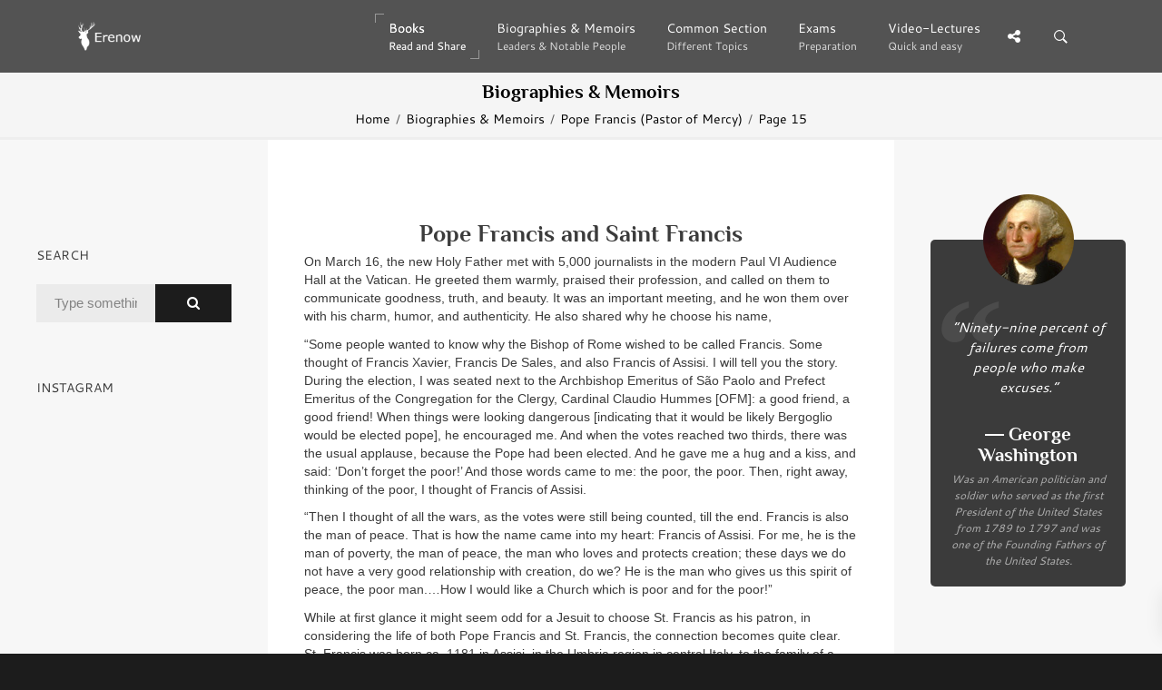

--- FILE ---
content_type: text/html; charset=UTF-8
request_url: https://erenow.org/biographies/pope-francis-pastor-of-mercy/15.php
body_size: 6551
content:
<!DOCTYPE html>
<html lang="en">
<head>
<meta charset=utf-8>
<meta http-equiv=X-UA-Compatible content="IE=edge">
<link rel="canonical" href="https://erenow.org/biographies/pope-francis-pastor-of-mercy/15.php">
<script type="application/ld+json">
{
"@context": "https://schema.org",
"@type": "Organization",
"url": "https://erenow.org",
"name": "Erenow | Free online library",
"email": "admin@erenow.org",
"logo": "https://erenow.org/blocks/logo-3.png",
"description": "One of the largest collections of online free books","address": {
"@type": "PostalAddress",
"addressCountry": "USA",
"addressLocality": "East Hanover, New Jersey",
"postalCode": "07936",
"streetAddress": "27 Merry Lane"
},
"potentialAction": {
"@type": "SearchAction",
"target": "https://erenow.org/search.php?q={search_term}",
"query-input": "required name=search_term"
}, 
"contactPoint" : [
{
"@type" : "ContactPoint",
"telephone" : "+1-973-947-6185",
"contactType" : "customer service"
}],
"sameAs" : [
"https://x.com/ErenowHistory","https://www.facebook.com/erenowhistory/","https://www.instagram.com/erenow.history/"]
}
</script>
<script async src="https://www.googletagmanager.com/gtag/js?id=G-19R6NVTJL7"></script>
<script>
  window.dataLayer = window.dataLayer || [];
  function gtag(){dataLayer.push(arguments);}
  gtag('js', new Date());

  gtag('config', 'G-19R6NVTJL7');
</script>
<meta name="publicationmedia-verification"content="a4e63271c3aa44609433beb79c2e4dd">
<title>Pope Francis and Saint Francis - Pope Francis (Pastor of Mercy)</title>
<meta name="description" content="Pope Francis and Saint Francis - Pope Francis (Pastor of Mercy) - by Michael J. Ruszala">
<meta name="viewport" content="width=device-width, initial-scale=1">
<link rel="icon" type="image/png" href="/favicon.png">
<!--[if IE]><link rel="SHORTCUT ICON" href="/favicon.png"/><![endif]-->
<meta property="og:image" content="/share.png" />
<script src="/js/head.min.js" defer></script>
<link rel="stylesheet" type="text/css" href="/css/bootstrap/dist/css/bootstrap.min.css">
<link rel="stylesheet" type="text/css" href="/css/main/erenow.css">
<script src="/js/head.js" defer></script>
<link href="/css/fonts.css?family=Cantarell:400,700&Philosopher:400,700&family=FontAwesome&display=swap" media="print" onload="this.media='all'" rel="stylesheet">
<noscript><link rel="stylesheet" href="/css/fonts.css?family=Cantarell:400,700&Philosopher:400,700&family=FontAwesome&display=swap"></noscript>
</head>
<body>
<div class="nk-share-place">
<div>
<div class="container">
<div class="nk-share-icons">
<div class="twitter nk-share-icon fa fa-twitter" title="Share page on X"></div>
<div class="facebook nk-share-icon fa fa-facebook" title="Share page on Facebook"></div>
<div class="vkontakte nk-share-icon fa fa-vk" title="Share page on VKontakte"></div>
</div>
</div>
</div>
</div>
<header class="nk-header">
<nav class="nk-navbar nk-navbar-top nk-navbar-sticky nk-navbar-autohide">
<div class="container">
<div class="nk-nav-table">
<a href="/" class="nk-nav-logo">
<img src="/blocks/logo.png" alt="Logo" width="70">
</a>
<ul class="nk-nav nk-nav-right hidden-md-down" data-nav-mobile="#nk-nav-mobile">
<li class="active nk-mega-item nk-drop-item"><a href="#">Books<span class="nk-item-descr">Read and Share</span></a>
<div class="dropdown">
<div class="bg-image" style="background-image:url('/blocks/background-books.jpg')"></div>
<ul>
<li><label>(3600 BC – 500 AD)</label>
<ul><li><a href="/ancient/">Ancient History & Civilisation</a></li></ul></li>
<li><label>(500 – 1500)</label>
<ul><li><a href="/postclassical/">Post-classical History</a></li></ul></li>
<li><label>(1500 – Present)</label>
<ul><li><a href="/modern/">Modern History</a></li></ul></li>
<li><label>Wars, conflicts...</label>
<ul><li><a href="/ww/">Military History</a></li></ul></li>
</ul>
</div>
</li>
<li><a href="/biographies/">Biographies & Memoirs<span class="nk-item-descr">Leaders & Notable People</span></a></li>
<li><a href="/common/">Common Section<span class="nk-item-descr">Different Topics</span></a></li>
<li><a href="/exams/">Exams<span class="nk-item-descr">Preparation</span></a></li>
<li class="nk-drop-item">
<a href="/videos/">
Video-Lectures<span class="nk-item-descr">Quick and easy</span>
</a>
<ul class="dropdown">
<li>
<a href="/videos/euro-hist/">
1900
<span class="nk-item-descr">Present: The recent past</span>
</a>
</li>
<li>
<a href="/videos/enlightandrevolution/">
1700-1900
<span class="nk-item-descr">Enlightenment and Revolution</span>
</a>
</li>
<li>
<a href="/videos/renaissance-and-reformation/">
1500-1600
<span class="nk-item-descr">Renaissance and Reformation</span>
</a>
</li>
<li>
<a href="/videos/ancientandmedieval/">
Before 1300
<span class="nk-item-descr">Ancient and Medieval history</span>
</a>
</li>
<li>
<a href="/videos/surveysofhistory/">
Surveys of history
</a>
</li>
<li>
<a href="/videos/americancivics/">
American civics
</a>
</li>
<li>
<a href="/videos/crashcourse/">
Crash Course: World History
</a>
</li>
</ul>
</li>
</ul>
<ul class="nk-nav nk-nav-right nk-nav-icons">
<li class="single-icon hidden-lg-up">
<a href="#" class="no-link-effect" data-nav-toggle="#nk-nav-mobile">
<span class="nk-icon-burger">
<span class="nk-t-1"></span>
<span class="nk-t-2"></span>
<span class="nk-t-3"></span>
</span>
</a>
</li>
<li class="single-icon">
<a href="#" class="nk-share-toggle no-link-effect">
<i class="fa fa-share-alt" aria-hidden="true"></i>
</a>
</li>
<li class="single-icon">
<a href="#" class="nk-search-toggle no-link-effect">
<span class="nk-icon-search"></span>
</a>
</li>
</ul>
</div>
</div>
</nav>
</header>
<div id="nk-nav-mobile" class="nk-navbar nk-navbar-side nk-navbar-left-side nk-navbar-overlay-content hidden-lg-up">
<div class="nano">
<div class="nano-content">
<a href="/" class="nk-nav-logo">
<img src="/blocks/logo.png" alt="Logo" width="70">
</a>
<div class="nk-navbar-mobile-content">
<ul class="nk-nav">
</ul>
</div>
</div>
</div>
</div>
<div class="nk-main">
<div class="nk-box" style="border-bottom:3px solid #EEE;background-color:#f5f5f5;color:#000000">
<div class="container">
<div class="nk-gap-4"></div>
<div class="nk-gap-00"></div>
<div class="text-xs-center"><h2 class="nk-title h3">Biographies & Memoirs</h2>
<div class="nk-breadcrumbs">
<div class="container">
<ul>
<li><a href="/">Home</a></li>
<li><a href="/biographies/">Biographies & Memoirs</a></li>
<li><a href="/biographies/pope-francis-pastor-of-mercy/">Pope Francis (Pastor of Mercy)</a></li>
<li><span>Page 15</span></li>
</ul>
</div>
</div>
</div>
</div>
</div>
<div class="container-fluid">
<div class="row">
<div class="col-lg-6 push-lg-3">
<div class="nk-gap-3"></div>
<div id="text-center">

<div class="nk-gap-1"></div>	
<h1>Pope Francis and Saint Francis</h1>
<p>On March 16, the new Holy Father met with 5,000 journalists in the modern Paul VI Audience Hall at the Vatican. He greeted them warmly, praised their profession, and called on them to communicate goodness, truth, and beauty. It was an important meeting, and he won them over with his charm, humor, and authenticity. He also shared why he choose his name,</p>
<p>&ldquo;Some people wanted to know why the Bishop of Rome wished to be called Francis. Some thought of Francis Xavier, Francis De Sales, and also Francis of Assisi. I will tell you the story. During the election, I was seated next to the Archbishop Emeritus of S&atilde;o Paolo and Prefect Emeritus of the Congregation for the Clergy, Cardinal Claudio Hummes [OFM]: a good friend, a good friend! When things were looking dangerous [indicating that it would be likely Bergoglio would be elected pope], he encouraged me. And when the votes reached two thirds, there was the usual applause, because the Pope had been elected. And he gave me a hug and a kiss, and said: &lsquo;Don&rsquo;t forget the poor!&rsquo; And those words came to me: the poor, the poor. Then, right away, thinking of the poor, I thought of Francis of Assisi.</p>
<p>&ldquo;Then I thought of all the wars, as the votes were still being counted, till the end. Francis is also the man of peace. That is how the name came into my heart: Francis of Assisi. For me, he is the man of poverty, the man of peace, the man who loves and protects creation; these days we do not have a very good relationship with creation, do we? He is the man who gives us this spirit of peace, the poor man.&hellip;How I would like a Church which is poor and for the poor!&rdquo;</p>
<p>While at first glance it might seem odd for a Jesuit to choose St. Francis as his patron, in considering the life of both Pope Francis and St. Francis, the connection becomes quite clear. St. Francis was born ca. 1181 in Assisi, in the Umbria region in central Italy, to the family of a wealthy silk merchant. As a young man, he enjoyed parties and desired fame and glory. He went off to war but became seriously ill and received a vision in which Christ spoke to him from the crucifix telling him to rebuild his Church. This created a great change in Francis who took the words literally and began rebuilding the chapel in which he prayed that had fallen into ruin. During this time, he also grew closer to the Lord. His father became angry with Francis because Francis had abandoned his route of worldly success and gave away clothes from his father&rsquo;s business to the poor. In turn, Francis gave back all he had to his father, even the clothes off his back.</p>
<p>A sermon on the Gospel further deepened the saint&rsquo;s understanding of his calling and direction. In the Gospel passage, Jesus instructed his disciples who were sent forth to spread the Good News, &ldquo;Do not take gold or silver or copper for your belts; no sack for the journey, or a second tunic, or sandals, or walking stick&rdquo; (Matthew 10:9-10). Francis also read this passage literally, which led him to full dependence on God as he went about preaching, choosing &lsquo;Lady Poverty&rsquo; for himself, giving alms to the poor, and begging each day for all his necessities. Francis&rsquo; authenticity attracted followers to his way of life. Francis petitioned the Pope to grant his blessing to the new religious order, the Friars Minor (lesser brothers), and Pope Innocent III was moved by a dream he had of Francis and agreed.</p>
<p>Once, St. Francis came upon a leper who was begging. At first repulsed by the leper, Francis overcame his fear, embraced the leper, and gave him alms, realizing that love and acceptance is what he needed the most. Some of the stories of the saint and his many miracles reflect his closeness and concern for animals and other creatures as reflections of God and as brothers and sisters, creatures of the same God. Francis also was determined to take action regarding the bloody Crusades. He met with the Sultan to convert him and win peace, or otherwise face a likely martyrdom. Yet Francis&rsquo; authenticity won the respect of the Sultan, though he neither became a Christian nor ended the war.</p>
<p>In his later days, Francis, who had conformed his life so closely to that of Christ and whose miracles even echoed those of his Master, was given the grace of the stigmata, the wounds of Christ&rsquo;s crucifixion on his hands and feet. In 1226, St. Francis died, lying naked on the ground since he desired to leave the world in the same manner in which he had come, in utter poverty and dependence on God.</p>
<p>On October 4, 2013, Pope Francis visited the picturesque town of Assisi to celebrate the memorial of St. Francis with a Mass in the courtyard of the beautiful Basilica of St. Francis. There he explained Franciscan peace: &ldquo;Franciscan peace is not something saccharine. Hardly! That is not the real Saint Francis!&rdquo; While Franciscan peace is an antidote to violence and unjust war, its domain is within the heart and exudes outward. It is the peace that Francis had in risking his life to embrace the leper and to speak with the Sultan. Pope Francis continued, &ldquo;Nor is it a kind of pantheistic harmony with forces of the cosmos&hellip; That is not Franciscan either; it is a notion some people have invented!&rdquo; We are not one with the world, but we are all creatures of the same God. The Pope continued to identify true Franciscan peace: &ldquo;The peace of Saint Francis is the peace of Christ, and it is found by those who &lsquo;take up&rsquo; their &lsquo;yoke&rsquo;, namely, Christ&rsquo;s commandment: Love one another as I have loved you.&rdquo; The love of Christ is a hard command - to love even when it hurts, even in the face of evil. The Holy Father then explained the link of Franciscan peace to humility: &ldquo;This yoke cannot be borne with arrogance, presumption or pride, but only with meekness and humbleness of heart.&rdquo;</p>
<p>On August 21, 2013, the Syrian regime killed hundreds of civilians in a chemical weapons attack during its ongoing civil war. The photos of the dead soon flooded the Internet and shocked the world. The brutal regime had been at war for some time with rebels that were equally contemptuous of civil rights. By September, the U.S. and its allies were making preparations for an attack on Syria to assist the rebels. Pope Francis spoke out strongly for peace. The Holy Father tweeted on September 2, &ldquo;War never again! Never again war!&rdquo;</p>
<p>He called on all people of good will to join on September 7 for a day of prayer and fasting for peace and hosted a televised prayer vigil at the Vatican. In a series of continuous messages on peace, he tweeted on October 7, &ldquo;The only war we all must fight is the war against evil.&rdquo; Pope Francis strongly denounced the use of chemical weapons, and also denounced unnecessary intervention by outside parties that could make matters worse. He encouraged all parties to dialogue and to look beyond their own interests. Dialogue in Syria was indeed given a chance. As of October 7, both the U.S., the leading voice against the Syrian regime, and Russia, a strategic ally of Syria, expressed cautious optimism over the process of destroying the stockpile of chemical weapons and the regime had agreed. The civil war, however, rages on, and the international situation remains tenuous.</p>

<div class="nk-page-nav-3">
<div class="container">
<a href="14.php" class='nk-page-nav-prev'><div class='nk-page-nav-title'>Previous</div>Page<span class='nk-icon-arrow-left'></span></a><a href="16.php" class='nk-page-nav-next'><div class='nk-page-nav-title'>Next</div>Page<span class='nk-icon-arrow-right'></span></a><a href="./" class='nk-page-nav-grid'><i class='fa fa-bars' aria-hidden='true'></i><br><p style='font-size:0.7rem;margin-top:-5px;'>Contents</p></a></div>
</div><div class="container text-xs-center">
<div class="nk-gap-1"></div>

<div class="nk-gap-1"></div>
<div class="nk-info-box nk-info-box-noicon">
<div class="nk-info-box-close nk-info-box-close-btn">
<i class="ion-android-close"></i>
</div>
If you find an error or have any questions, please email us at admin@erenow.org. Thank you!
</div>
<div class="nk-gap-3"></div>
</div>
</div>
</div>
<div class="col-lg-3 pull-lg-6">
<aside class="nk-sidebar nk-sidebar-left">
<div class="nk-gap-3"></div>
<div class="nk-widget text-xs-center">

</div>
<div class="nk-sidebar-sticky" data-offset-top="50">
<div class="nk-gap-3"></div>
<div class="nk-widget">
<h4 class="nk-widget-title">Search</h4>
<div>
<form action="/search.php" class="nk-form nk-form-style-1" novalidate="novalidate" method="get">
<div class="input-group">
<input type="text" name="q" class="form-control" placeholder="Type something...">
<span class="nk-input-group-btn">
<button class="nk-btn nk-btn-color-dark-1">
<i class="fa fa-search" aria-hidden="true"></i>
</button>
</span>
</div>
</form>
</div>
</div>
<div class="nk-widget">
<h4 class="nk-widget-title">Instagram</h4>
<div>
<script src="https://snapwidget.com/js/snapwidget.js"></script>
<iframe src="https://snapwidget.com/embed/847380" class="snapwidget-widget" allowtransparency="true" frameborder="0" scrolling="no" style="border:none; overflow:hidden;  width:100%;" title="Erenow Instagram"></iframe>
</div>
</div>
<div class="nk-gap-4"></div>
</div>
</aside>
</div>
<div class="col-lg-3">
<aside class="nk-sidebar nk-sidebar-right nk-sidebar-sticky" data-offset-top="50">
<div class="nk-gap-3"></div>
<div class="nk-widget">
<blockquote class="nk-testimonial-2 bg-dark-4 text-white">
<div id="CONTENTS"></div>
</blockquote>
</div>
<div class="nk-widget text-xs-center">

</div>
<div class="nk-widget">
<h4 class="nk-widget-title">Suggest reading</h4>
<div class="nk-widget-post">
<a href="/biographies/heavier-than-heaven-a-biography-of-kurt-cobain/" class="nk-image-box-1 nk-post-image">
<img src="/images/info-two/heavier-than-heaven-a-biography-of-kurt-cobain.jpg" alt="Heavier Than Heaven: A Biography of Kurt Cobain">
</a>
<h3 class="nk-post-title"><a href="/biographies/heavier-than-heaven-a-biography-of-kurt-cobain/">Heavier Than Heaven: A Biography of Kurt Cobain</a></h3>
<div class="nk-product-rating" data-rating="5"> <i class="fa fa-star"></i> <i class="fa fa-star"></i> <i class="fa fa-star"></i> <i class="fa fa-star"></i> <i class="fa fa-star"></i></div>
<div class="nk-product-price">Biographies & Memoirs</div>
</div>
<div class="nk-widget-post">
<a href="/biographies/napoleon-a-life/" class="nk-image-box-1 nk-post-image">
<img src="/images/info-two/napoleon-a-life.jpg" alt="Napoleon: A Life">
</a>
<h3 class="nk-post-title"><a href="/biographies/napoleon-a-life/">Napoleon: A Life</a></h3>
<div class="nk-product-rating" data-rating="4.5"> <i class="fa fa-star"></i> <i class="fa fa-star"></i> <i class="fa fa-star"></i> <i class="fa fa-star"></i> <i class="fa fa-star-half-o"></i></div>
<div class="nk-product-price">Biographies & Memoirs</div>
</div>
<div class="nk-widget-post">
<a href="/modern/official-us-army-illustrated-guide-to-edible-wild-plants/" class="nk-image-box-1 nk-post-image">
<img src="/images/info-two/official-us-army-illustrated-guide-to-edible-wild-plants.jpg" alt="The Official U.S. Army Illustrated Guide to Edible Wild Plants">
</a>
<h3 class="nk-post-title"><a href="/modern/official-us-army-illustrated-guide-to-edible-wild-plants/">The Official U.S. Army Illustrated Guide to Edible Wild Plants</a></h3>
<div class="nk-product-rating" data-rating="4">  <i class="fa fa-star"></i> <i class="fa fa-star"></i> <i class="fa fa-star"></i> <i class="fa fa-star"></i> <i class="fa fa-star-o"></i></div>
<div class="nk-product-price">Modern history</div>
</div>
<div class="nk-widget-post">
<a href="/ancient/a-history-of-the-roman-people/" class="nk-image-box-1 nk-post-image">
<img src="/images/info-two/a-history-of-the-roman-people.jpg" alt="A History of the Roman People">
</a>
<h3 class="nk-post-title"><a href="/ancient/a-history-of-the-roman-people/">A History of the Roman People</a></h3>
<div class="nk-product-rating" data-rating="4">  <i class="fa fa-star"></i> <i class="fa fa-star"></i> <i class="fa fa-star"></i> <i class="fa fa-star"></i> <i class="fa fa-star-o"></i></div>
<div class="nk-product-price">Ancient History & Civilisation</div>
</div>
</div>
<div class="nk-widget text-xs-center">

</div>
<div class="nk-gap-4"></div>
</aside>
</div>
</div>
</div>
<footer class="nk-footer nk-footer-parallax nk-footer-parallax-opacity">
<div class="bg-image">
<div style="background-image:url('/blocks/background-footer.jpg')"></div>
</div>
<div>
<div class="nk-gap-5"></div>
<div class="nk-footer-logo">
<a href="/">
<img src="/blocks/logo-3.png" alt="" width="70">
</a>
</div>
<div class="nk-gap-3"></div>
<div class="nk-footer-social">
<a href="https://twitter.com/ErenowHistory" target="_blank"><i class="fa fa-twitter" aria-hidden="true"></i></a>
<a href="https://www.facebook.com/erenowhistory/" target="_blank"><i class="fa fa-facebook" aria-hidden="true"></i></a>
<a href="https://www.instagram.com/erenow.history/" target="_blank"><i class="fa fa-instagram" aria-hidden="true"></i></a>
</div>
<div class="nk-gap-5"></div>
</div>
<div class="nk-copyright">
<div class="container text-xs-center">
<a href="/" target="_blank">Erenow</a> &copy; 2015-2026 / <a href="/privacy-policy.php" target="_blank">Privacy policy</a>
</div>
</div>
</footer>
</div>
<div class="nk-side-buttons nk-side-buttons-visible">
<ul>
<li>
<span class="nk-scroll-top">
<i class="fa fa-angle-up" aria-hidden="true"></i>
</span>
</li>
</ul>
</div>
<div class="nk-search">
<div class="container">
<form action="/search.php" method="get">
<fieldset class="form-group nk-search-field">
<input type="text" class="form-control" id="searchInput" placeholder="Search..." name="q">
<label for="searchInput"><i class="fa fa-search" aria-hidden="true"></i></label>
</fieldset>
</form>
</div>
</div>

</body>
</html>



--- FILE ---
content_type: text/css
request_url: https://erenow.org/css/main/erenow.css
body_size: 27644
content:
body{color:#3b3b3b;background-color:#1c1c1c}.container-fluid table,th{width:100%;border:1px solid}.container-fluid td{text-align:center;border:1px solid}.nk-sub-title,.nk-ibox-title{text-align:left}.nk-gap-00{height:10px}h1,.h1{font-size:1.7rem}h2,.h2,h3,.h3{font-size:1.6rem}h4,.h4,h5,.h5{font-size:1.5rem}.nk-gap-0{height:20px}#text-center h1,h2,h3,h4,h5,h6{text-align:center}#text-center p{font-family:Verdana,sans-serif;font-size:.9rem;margin-bottom:.7rem}iframe{margin: 0 auto;display: table;}.nk-widget-title,.nk-post-title{text-align:left}.videoWrapper{border-bottom:1px solid grey;position:relative;padding-bottom:56.25%;padding-top:25px;height:0}.videoWrapper iframe{z-index:0;position:absolute;top:0;left:0;width:100%;height:100%}.nk-main{background-color:#fff;overflow:hidden}#text-center img{max-width:100%;height:auto;margin:0 auto;display:table;padding:5px 0}body.nk-page-boxed{max-width:1200px;margin:0 auto}a{color:#bea175}a:focus,a:hover{color:#ae8952}::-moz-selection{color:#fff;background-color:#3b3b3b}::selection{color:#fff;background-color:#3b3b3b}.nk-block{position:relative;overflow:hidden;display:block;z-index:1}.nk-block:after,.nk-block:before{content:'';display:table;clear:both}.bg-image,.bg-video{position:absolute;top:-30px;left:-30px;right:-30px;bottom:-30px;background-size:cover;background-position:50% 50%;z-index:-1}.bg-image > div,.bg-video > div{position:absolute;top:0;left:0;right:0;bottom:0;background-size:cover;background-position:50% 50%}.bg-video{top:0;left:0;right:0;bottom:0}.bg-image-row,.bg-video-row,.bg-map-row{position:absolute;top:0;left:0;right:0;bottom:0;z-index:-1}.bg-image-row > div,.bg-video-row > div,.bg-map-row > div{height:100%;overflow:hidden}@media (max-width: 991px){.bg-image-row,.bg-video-row,.bg-map-row{position:relative}.bg-image-row > div,.bg-video-row > div,.bg-map-row > div{padding-top:56.25%}.bg-image-row > div > div,.bg-video-row > div > div,.bg-map-row > div > div{position:absolute;top:0;left:0;right:0;bottom:0}}.bg-map-row{z-index:auto}.bg-map-row .nk-gmaps{height:100%;z-index:1}@media (max-width: 991px){.bg-map-row{position:relative}.bg-map-row > div{padding-top:0}.bg-map-row > div > div{position:relative}.bg-map-row .nk-gmaps{height:300px}.bg-map-row .nk-gmaps-sm{height:250px}.bg-map-row .nk-gmaps-md{height:450px}.bg-map-row .nk-gmaps-lg{height:550px}.bg-map-row .nk-gmaps-full{height:700px;height:100vh;min-height:700px}}.bg-color{position:absolute;top:0;left:0;right:0;bottom:0;background-color:#1c1c1c;z-index:-1}.nk-gap,.nk-gap-1,.nk-gap-2,.nk-gap-3,.nk-gap-4,.nk-gap-5,.nk-gap-6{display:block;height:20px}.nk-gap:after,.nk-gap:before,.nk-gap-1:after,.nk-gap-1:before,.nk-gap-2:after,.nk-gap-2:before,.nk-gap-3:after,.nk-gap-3:before,.nk-gap-4:after,.nk-gap-4:before,.nk-gap-5:after,.nk-gap-5:before,.nk-gap-6:after,.nk-gap-6:before{content:'';display:table;clear:both}.nk-gap-1{height:30px}.nk-gap-2{height:40px}.nk-gap-3{height:60px}.nk-gap-4{height:80px}.nk-gap-5{height:100px}.nk-gap-6{height:120px}.nk-body-scrollbar-measure{position:absolute;top:-9999px;width:50px;height:50px;overflow:scroll}.nk-gmaps{height:300px;width:100%}.nk-gmaps-sm{height:250px}.nk-gmaps-md{height:450px}.nk-gmaps-lg{height:550px}.nk-gmaps-full{height:700px;height:100vh;min-height:700px}.nk-badge{display:inline-block;text-align:center;font-size:10px;border-radius:7.5px;min-width:15px;height:15px;line-height:15px;padding:0 4px;background-color:#fff;color:#1c1c1c}.nk-navbar li > .nk-badge{position:absolute;right:5px;bottom:0}.nk-scroll-top{width:50px;cursor:pointer}pre{position:relative;color:#fff;background-color:#303030;max-height:500px;padding:25px;line-height:1.3}pre .tag{display:inline-block;padding:0;font-size:inherit;font-weight:inherit;line-height:inherit;text-align:inherit;white-space:inherit;vertical-align:inherit;border-radius:0}pre[class*="language-"]{margin:0}.nk-vertical-center,.nk-vertical-bottom,.nk-vertical-top{display:table;width:100%;height:100%}.nk-vertical-center > div,.nk-vertical-bottom > div,.nk-vertical-top > div{display:table-cell;vertical-align:middle}.nk-vertical-bottom > div{vertical-align:bottom}.nk-vertical-top > div{vertical-align:top}.row.no-gap{margin-left:0;margin-right:0}.row.no-gap > [class*='col-']{padding-right:0;padding-left:0}.text-xs-center{text-align:center}.text-xs-left{text-align:left}.text-xs-right{text-align:right}.pull-xs-right{float:right}.pull-xs-left{float:left}.pull-xs-none{float:none}html{font-size:15px}body{font-family:"Cantarell",sans-serif;line-height:1.5;-webkit-font-smoothing:antialiased;-moz-osx-font-smoothing:grayscale}b,strong{font-weight:700}h1,.h1,h2,.h2,h3,.h3,h4,.h4,h5,.h5,h6,.h6{font-family:"Philosopher",sans-serif;font-weight:700}.display-1,.display-2,.display-3,.display-4{font-family:"Philosopher",sans-serif;font-weight:700}.display-1{font-size:4.7rem}.display-2{font-size:4.2rem}.display-3{font-size:3.7rem}.display-4{font-size:3.2rem}.nk-title{position:relative;z-index:1}.nk-sub-title{position:relative;font-weight:400;font-style:italic;font-family:"Cantarell",sans-serif;font-size:1.1rem;color:#bea175;z-index:1}.nk-title.h3{font-size:1.4rem}.nk-title + .nk-sub-title{margin-top:1rem}.nk-title-back{color:inherit;font-size:6rem;opacity:.1;margin-bottom:0}.nk-title-back + *{position:relative;margin-top:-40px}.nk-title-back + .nk-sub-title{margin-top:-50px}.nk-title-sep{display:block;margin:30px auto;color:inherit;line-height:0}.nk-title-sep:after{content:'';width:80%;max-width:80px;display:inline-block;vertical-align:middle;border-bottom:1px dotted;opacity:.4}.nk-title-sep-icon{display:block;margin:30px auto;color:inherit;line-height:0}.nk-title-sep-icon .icon{font-size:1.9rem;vertical-align:middle}.nk-title-sep-icon:before,.nk-title-sep-icon:after{content:'';display:inline-block;vertical-align:middle;border-bottom:1px dotted;opacity:.4;width:60px}.nk-title-sep-icon:before{margin-right:20px}.nk-title-sep-icon:after{margin-left:20px}.nk-mega-item > .dropdown > ul li > label{font-family:"Philosopher",sans-serif}.nk-sidebar-sticky-parent{display:-ms-flexbox;display:flex;-ms-flex-direction:column;flex-direction:column}.nk-sidebar-sticky-parent > .nk-sidebar{-ms-flex:1;flex:1}.row.vertical-gap > [class*='col-']{padding-top:30px}.row.vertical-gap{margin-top:-30px}.row.sm-gap{margin-left:-7.5px;margin-right:-7.5px}.row.sm-gap > [class*='col-']{padding-right:7.5px;padding-left:7.5px}.row.sm-gap.vertical-gap > [class*='col-']{padding-top:15px}.row.sm-gap.vertical-gap{margin-top:-15px}.row.md-gap{margin-left:-22.5px;margin-right:-22.5px}.row.md-gap > [class*='col-']{padding-right:22.5px;padding-left:22.5px}.row.md-gap.vertical-gap > [class*='col-']{padding-top:45px}.row.md-gap.vertical-gap{margin-top:-45px}.row.lg-gap{margin-left:-30px;margin-right:-30px}.row.lg-gap > [class*='col-']{padding-right:30px;padding-left:30px}.row.lg-gap.vertical-gap > [class*='col-']{padding-top:65px}.row.lg-gap.vertical-gap{margin-top:-65px}.thead-default th{color:#3b3b3b;background-color:#f7f7f7}.table thead th,.table td,.table th{border-color:#f2f2f2}.nk-modal .modal-content{border:none;border-radius:0}.nk-modal .modal-header,.nk-modal .modal-footer{padding:25px 30px;border-bottom-color:#F3F3F3;border-top-color:#F3F3F3}.nk-modal .modal-header .close,.nk-modal .modal-footer .close{position:relative;z-index:2;margin-top:0}.nk-modal .modal-body{padding:30px}.nk-modal.fade .modal-dialog{-ms-transform:translate(0,0);transform:translate(0,0);transition:none}@media (min-width: 576px){.nk-modal .modal-dialog{margin-top:60px;margin-bottom:60px}}.text-main-1{color:#bea175!important}.text-main-2{color:#8c9176!important}.text-main-3{color:#7d88ab!important}.text-main-4{color:#77b0b3!important}.text-main-5{color:#c18d8d!important}.text-primary{color:#0275D8!important}.text-success{color:#5CB85C!important}.text-info{color:#5BC0DE!important}.text-warning{color:#F0AD4E!important}.text-danger{color:#D9534F!important}.text-white{color:#fff!important}.text-black{color:#000!important}.text-dark-1{color:#1c1c1c!important}.text-dark-2{color:#262626!important}.text-dark-3{color:#303030!important}.text-dark-4{color:#3b3b3b!important}.text-gray-1{color:#FAFAFA!important}.text-gray-2{color:#f7f7f7!important}.text-gray-3{color:#f5f5f5!important}.text-gray-4{color:#f2f2f2!important}.bg-main-1{background-color:#bea175!important}.bg-main-2{background-color:#8c9176!important}.bg-main-3{background-color:#7d88ab!important}.bg-main-4{background-color:#77b0b3!important}.bg-main-5{background-color:#c18d8d!important}.bg-primary{background-color:#0275D8!important}.bg-success{background-color:#5CB85C!important}.bg-info{background-color:#5BC0DE!important}.bg-warning{background-color:#F0AD4E!important}.bg-danger{background-color:#D9534F!important}.bg-white{background-color:#fff!important}.bg-black{background-color:#000!important}.bg-dark-1{background-color:#1c1c1c!important}.bg-dark-2{background-color:#262626!important}.bg-dark-3{background-color:#303030!important}.bg-dark-4{background-color:#3b3b3b!important}.bg-gray-1{background-color:#FAFAFA!important}.bg-gray-2{background-color:#f7f7f7!important}.bg-gray-3{background-color:#f5f5f5!important}.bg-gray-4{background-color:#f2f2f2!important}.nk-img-fit,.nk-img{max-width:100%}@media (max-width: 575px){.nk-img-fit-xs-down{max-width:100%}}@media (min-width: 576px){.nk-img-fit-sm-up{max-width:100%}}@media (max-width: 767px){.nk-img-fit-sm-down{max-width:100%}}@media (min-width: 768px){.nk-img-fit-md-up{max-width:100%}}@media (max-width: 991px){.nk-img-fit-md-down{max-width:100%}}@media (min-width: 992px){.nk-img-fit-lg-up{max-width:100%}}@media (max-width: 1199px){.nk-img-fit-lg-down{max-width:100%}}@media (min-width: 1200){.nk-img-fit-xl-up{max-width:100%}}.nk-img-stretch{width:100%}img.circle{border-radius:50%}img.rounded{border-radius:5px}.align-left{text-align:left}.align-center{text-align:center}.align-right{text-align:right}.align-justify{text-align:justify}.va-t{vertical-align:top!important}.va-m{vertical-align:middle!important}.va-b{vertical-align:bottom!important}.va-s{vertical-align:super!important}.dib{display:inline-block!important}.db{display:block}.cursor{cursor:pointer!important}.text-uppercase{text-transform:uppercase!important}.fw-100{font-weight:100!important}.fw-200{font-weight:200!important}.fw-300{font-weight:300!important}.fw-400{font-weight:400!important}.fw-500{font-weight:500!important}.fw-600{font-weight:600!important}.fw-700{font-weight:700!important}.fw-800{font-weight:800!important}.fw-900{font-weight:900!important}.fs-4{font-size:4px!important}.fs-5{font-size:5px!important}.fs-6{font-size:6px!important}.fs-7{font-size:7px!important}.fs-8{font-size:8px!important}.fs-9{font-size:9px!important}.fs-10{font-size:10px!important}.fs-11{font-size:11px!important}.fs-12{font-size:12px!important}.fs-13{font-size:13px!important}.fs-14{font-size:14px!important}.fs-15{font-size:15px!important}.fs-16{font-size:16px!important}.fs-17{font-size:17px!important}.fs-18{font-size:18px!important}.fs-19{font-size:19px!important}.fs-20{font-size:20px!important}.fs-22{font-size:22px!important}.fs-24{font-size:24px!important}.fs-26{font-size:26px!important}.fs-28{font-size:28px!important}.fs-30{font-size:30px!important}.fs-35{font-size:35px!important}.fs-40{font-size:40px!important}.fs-45{font-size:45px!important}.fs-50{font-size:50px!important}.lh-0{line-height:0!important}.lh-5{line-height:5px!important}.lh-10{line-height:10px!important}.lh-15{line-height:15px!important}.lh-20{line-height:20px!important}.lh-25{line-height:25px!important}.lh-30{line-height:30px!important}.lh-35{line-height:35px!important}.lh-40{line-height:40px!important}.lh-45{line-height:45px!important}.lh-50{line-height:50px!important}.nk-font-inherit{font-family:inherit!important}.ellipsis{white-space:nowrap;overflow:hidden;text-overflow:ellipsis}.hauto{height:auto!important}.wauto{width:auto!important}.of-a{overflow:auto!important}.of-h{overflow:hidden!important}.of-v{overflow:visible!important}.of-x-a{overflow-x:auto!important}.of-x-h{overflow-x:hidden!important}.of-x-v{overflow-x:visible!important}.of-y-a{overflow-y:auto!important}.of-y-h{overflow-y:hidden!important}.of-y-v{overflow-y:visible!important}.br-0{border-radius:0!important}.br-1{border-radius:1px!important}.br-2{border-radius:2px!important}.br-3{border-radius:3px!important}.br-4{border-radius:4px!important}.br-5{border-radius:5px!important}.br-6{border-radius:6px!important}.br-7{border-radius:7px!important}.br-8{border-radius:8px!important}.br-9{border-radius:9px!important}.br-10{border-radius:10px!important}.br-12{border-radius:12px!important}.br-14{border-radius:14px!important}.br-16{border-radius:16px!important}.br-18{border-radius:18px!important}.br-20{border-radius:20px!important}.br-25{border-radius:25px!important}.br-30{border-radius:30px!important}.br-35{border-radius:35px!important}.p-0{padding:0!important}.p-1{padding:1px!important}.p-2{padding:2px!important}.p-3{padding:3px!important}.p-4{padding:4px!important}.p-5{padding:5px!important}.p-6{padding:6px!important}.p-7{padding:7px!important}.p-8{padding:8px!important}.p-9{padding:9px!important}.p-10{padding:10px!important}.p-15{padding:15px!important}.p-20{padding:20px!important}.p-25{padding:25px!important}.p-30{padding:30px!important}.p-35{padding:35px!important}.p-40{padding:40px!important}.p-45{padding:45px!important}.p-50{padding:50px!important}.p-60{padding:60px!important}.p-70{padding:70px!important}.p-80{padding:80px!important}.p-90{padding:90px!important}.p-100{padding:100px!important}.pt-0{padding-top:0!important}.pt-1{padding-top:1px!important}.pt-2{padding-top:2px!important}.pt-3{padding-top:3px!important}.pt-4{padding-top:4px!important}.pt-5{padding-top:5px!important}.pt-6{padding-top:6px!important}.pt-7{padding-top:7px!important}.pt-8{padding-top:8px!important}.pt-9{padding-top:9px!important}.pt-10{padding-top:10px!important}.pt-15{padding-top:15px!important}.pt-20{padding-top:20px!important}.pt-25{padding-top:25px!important}.pt-30{padding-top:30px!important}.pt-35{padding-top:35px!important}.pt-40{padding-top:40px!important}.pt-45{padding-top:45px!important}.pt-50{padding-top:50px!important}.pt-60{padding-top:60px!important}.pt-70{padding-top:70px!important}.pt-80{padding-top:80px!important}.pt-90{padding-top:90px!important}.pt-100{padding-top:100px!important}.pl-0{padding-left:0!important}.pl-1{padding-left:1px!important}.pl-2{padding-left:2px!important}.pl-3{padding-left:3px!important}.pl-4{padding-left:4px!important}.pl-5{padding-left:5px!important}.pl-6{padding-left:6px!important}.pl-7{padding-left:7px!important}.pl-8{padding-left:8px!important}.pl-9{padding-left:9px!important}.pl-10{padding-left:10px!important}.pl-15{padding-left:15px!important}.pl-20{padding-left:20px!important}.pl-25{padding-left:25px!important}.pl-30{padding-left:30px!important}.pl-35{padding-left:35px!important}.pl-40{padding-left:40px!important}.pl-45{padding-left:45px!important}.pl-50{padding-left:50px!important}.pl-60{padding-left:60px!important}.pl-70{padding-left:70px!important}.pl-80{padding-left:80px!important}.pl-90{padding-left:90px!important}.pl-100{padding-left:100px!important}.pr-0{padding-right:0!important}.pr-1{padding-right:1px!important}.pr-2{padding-right:2px!important}.pr-3{padding-right:3px!important}.pr-4{padding-right:4px!important}.pr-5{padding-right:5px!important}.pr-6{padding-right:6px!important}.pr-7{padding-right:7px!important}.pr-8{padding-right:8px!important}.pr-9{padding-right:9px!important}.pr-10{padding-right:10px!important}.pr-15{padding-right:15px!important}.pr-20{padding-right:20px!important}.pr-25{padding-right:25px!important}.pr-30{padding-right:30px!important}.pr-35{padding-right:35px!important}.pr-40{padding-right:40px!important}.pr-45{padding-right:45px!important}.pr-50{padding-right:50px!important}.pr-60{padding-right:60px!important}.pr-70{padding-right:70px!important}.pr-80{padding-right:80px!important}.pr-90{padding-right:90px!important}.pr-100{padding-right:100px!important}.pb-0{padding-bottom:0!important}.pb-1{padding-bottom:1px!important}.pb-2{padding-bottom:2px!important}.pb-3{padding-bottom:3px!important}.pb-4{padding-bottom:4px!important}.pb-5{padding-bottom:5px!important}.pb-6{padding-bottom:6px!important}.pb-7{padding-bottom:7px!important}.pb-8{padding-bottom:8px!important}.pb-9{padding-bottom:9px!important}.pb-10{padding-bottom:10px!important}.pb-15{padding-bottom:15px!important}.pb-20{padding-bottom:20px!important}.pb-25{padding-bottom:25px!important}.pb-30{padding-bottom:30px!important}.pb-35{padding-bottom:35px!important}.pb-40{padding-bottom:40px!important}.pb-45{padding-bottom:45px!important}.pb-50{padding-bottom:50px!important}.pb-60{padding-bottom:60px!important}.pb-70{padding-bottom:70px!important}.pb-80{padding-bottom:80px!important}.pb-90{padding-bottom:90px!important}.pb-100{padding-bottom:100px!important}.mauto{margin-left:auto;margin-right:auto}.m-0{margin:0!important}.m-1{margin:1px!important}.m-2{margin:2px!important}.m-3{margin:3px!important}.m-4{margin:4px!important}.m-5{margin:5px!important}.m-6{margin:6px!important}.m-7{margin:7px!important}.m-8{margin:8px!important}.m-9{margin:9px!important}.m-10{margin:10px!important}.m-15{margin:15px!important}.m-20{margin:20px!important}.m-25{margin:25px!important}.m-30{margin:30px!important}.m-35{margin:35px!important}.m-40{margin:40px!important}.m-45{margin:45px!important}.m-50{margin:50px!important}.m-60{margin:60px!important}.m-70{margin:70px!important}.m-80{margin:80px!important}.m-90{margin:90px!important}.m-100{margin:100px!important}.mt-0{margin-top:0!important}.mt-1{margin-top:1px!important}.mt-2{margin-top:2px!important}.mt-3{margin-top:3px!important}.mt-4{margin-top:4px!important}.mt-5{margin-top:5px!important}.mt-6{margin-top:6px!important}.mt-7{margin-top:7px!important}.mt-8{margin-top:8px!important}.mt-9{margin-top:9px!important}.mt-10{margin-top:10px!important}.mt-15{margin-top:15px!important}.mt-20{margin-top:20px!important}.mt-25{margin-top:25px!important}.mt-30{margin-top:30px!important}.mt-35{margin-top:35px!important}.mt-40{margin-top:40px!important}.mt-45{margin-top:45px!important}.mt-50{margin-top:50px!important}.mt-60{margin-top:60px!important}.mt-70{margin-top:70px!important}.mt-80{margin-top:80px!important}.mt-90{margin-top:90px!important}.mt-100{margin-top:100px!important}.ml-0{margin-left:0!important}.ml-1{margin-left:1px!important}.ml-2{margin-left:2px!important}.ml-3{margin-left:3px!important}.ml-4{margin-left:4px!important}.ml-5{margin-left:5px!important}.ml-6{margin-left:6px!important}.ml-7{margin-left:7px!important}.ml-8{margin-left:8px!important}.ml-9{margin-left:9px!important}.ml-10{margin-left:10px!important}.ml-15{margin-left:15px!important}.ml-20{margin-left:20px!important}.ml-25{margin-left:25px!important}.ml-30{margin-left:30px!important}.ml-35{margin-left:35px!important}.ml-40{margin-left:40px!important}.ml-45{margin-left:45px!important}.ml-50{margin-left:50px!important}.ml-60{margin-left:60px!important}.ml-70{margin-left:70px!important}.ml-80{margin-left:80px!important}.ml-90{margin-left:90px!important}.ml-100{margin-left:100px!important}.mr-0{margin-right:0!important}.mr-1{margin-right:1px!important}.mr-2{margin-right:2px!important}.mr-3{margin-right:3px!important}.mr-4{margin-right:4px!important}.mr-5{margin-right:5px!important}.mr-6{margin-right:6px!important}.mr-7{margin-right:7px!important}.mr-8{margin-right:8px!important}.mr-9{margin-right:9px!important}.mr-10{margin-right:10px!important}.mr-15{margin-right:15px!important}.mr-20{margin-right:20px!important}.mr-25{margin-right:25px!important}.mr-30{margin-right:30px!important}.mr-35{margin-right:35px!important}.mr-40{margin-right:40px!important}.mr-45{margin-right:45px!important}.mr-50{margin-right:50px!important}.mr-60{margin-right:60px!important}.mr-70{margin-right:70px!important}.mr-80{margin-right:80px!important}.mr-90{margin-right:90px!important}.mr-100{margin-right:100px!important}.mb-0{margin-bottom:0!important}.mb-1{margin-bottom:1px!important}.mb-2{margin-bottom:2px!important}.mb-3{margin-bottom:3px!important}.mb-4{margin-bottom:4px!important}.mb-5{margin-bottom:5px!important}.mb-6{margin-bottom:6px!important}.mb-7{margin-bottom:7px!important}.mb-8{margin-bottom:8px!important}.mb-9{margin-bottom:9px!important}.mb-10{margin-bottom:10px!important}.mb-15{margin-bottom:15px!important}.mb-20{margin-bottom:20px!important}.mb-25{margin-bottom:25px!important}.mb-30{margin-bottom:30px!important}.mb-35{margin-bottom:35px!important}.mb-40{margin-bottom:40px!important}.mb-45{margin-bottom:45px!important}.mb-50{margin-bottom:50px!important}.mb-60{margin-bottom:60px!important}.mb-70{margin-bottom:70px!important}.mb-80{margin-bottom:80px!important}.mb-90{margin-bottom:90px!important}.mb-100{margin-bottom:100px!important}.mn-0{margin:0!important}.mn-1{margin:-1px!important}.mn-2{margin:-2px!important}.mn-3{margin:-3px!important}.mn-4{margin:-4px!important}.mn-5{margin:-5px!important}.mn-6{margin:-6px!important}.mn-7{margin:-7px!important}.mn-8{margin:-8px!important}.mn-9{margin:-9px!important}.mn-10{margin:-10px!important}.mn-15{margin:-15px!important}.mn-20{margin:-20px!important}.mn-25{margin:-25px!important}.mn-30{margin:-30px!important}.mn-35{margin:-35px!important}.mn-40{margin:-40px!important}.mn-45{margin:-45px!important}.mn-50{margin:-50px!important}.mn-60{margin:-60px!important}.mn-70{margin:-70px!important}.mn-80{margin:-80px!important}.mn-90{margin:-90px!important}.mn-100{margin:-100px!important}.mnt-0{margin-top:0!important}.mnt-1{margin-top:-1px!important}.mnt-2{margin-top:-2px!important}.mnt-3{margin-top:-3px!important}.mnt-4{margin-top:-4px!important}.mnt-5{margin-top:-5px!important}.mnt-6{margin-top:-6px!important}.mnt-7{margin-top:-7px!important}.mnt-8{margin-top:-8px!important}.mnt-9{margin-top:-9px!important}.mnt-10{margin-top:-10px!important}.mnt-15{margin-top:-15px!important}.mnt-20{margin-top:-20px!important}.mnt-25{margin-top:-25px!important}.mnt-30{margin-top:-30px!important}.mnt-35{margin-top:-35px!important}.mnt-40{margin-top:-40px!important}.mnt-45{margin-top:-45px!important}.mnt-50{margin-top:-50px!important}.mnt-60{margin-top:-60px!important}.mnt-70{margin-top:-70px!important}.mnt-80{margin-top:-80px!important}.mnt-90{margin-top:-90px!important}.mnt-100{margin-top:-100px!important}.mnl-0{margin-left:0!important}.mnl-1{margin-left:-1px!important}.mnl-2{margin-left:-2px!important}.mnl-3{margin-left:-3px!important}.mnl-4{margin-left:-4px!important}.mnl-5{margin-left:-5px!important}.mnl-6{margin-left:-6px!important}.mnl-7{margin-left:-7px!important}.mnl-8{margin-left:-8px!important}.mnl-9{margin-left:-9px!important}.mnl-10{margin-left:-10px!important}.mnl-15{margin-left:-15px!important}.mnl-20{margin-left:-20px!important}.mnl-25{margin-left:-25px!important}.mnl-30{margin-left:-30px!important}.mnl-35{margin-left:-35px!important}.mnl-40{margin-left:-40px!important}.mnl-45{margin-left:-45px!important}.mnl-50{margin-left:-50px!important}.mnl-60{margin-left:-60px!important}.mnl-70{margin-left:-70px!important}.mnl-80{margin-left:-80px!important}.mnl-90{margin-left:-90px!important}.mnl-100{margin-left:-100px!important}.mnr-0{margin-right:0!important}.mnr-1{margin-right:-1px!important}.mnr-2{margin-right:-2px!important}.mnr-3{margin-right:-3px!important}.mnr-4{margin-right:-4px!important}.mnr-5{margin-right:-5px!important}.mnr-6{margin-right:-6px!important}.mnr-7{margin-right:-7px!important}.mnr-8{margin-right:-8px!important}.mnr-9{margin-right:-9px!important}.mnr-10{margin-right:-10px!important}.mnr-15{margin-right:-15px!important}.mnr-20{margin-right:-20px!important}.mnr-25{margin-right:-25px!important}.mnr-30{margin-right:-30px!important}.mnr-35{margin-right:-35px!important}.mnr-40{margin-right:-40px!important}.mnr-45{margin-right:-45px!important}.mnr-50{margin-right:-50px!important}.mnr-60{margin-right:-60px!important}.mnr-70{margin-right:-70px!important}.mnr-80{margin-right:-80px!important}.mnr-90{margin-right:-90px!important}.mnr-100{margin-right:-100px!important}.mnb-0{margin-bottom:0!important}.mnb-1{margin-bottom:-1px!important}.mnb-2{margin-bottom:-2px!important}.mnb-3{margin-bottom:-3px!important}.mnb-4{margin-bottom:-4px!important}.mnb-5{margin-bottom:-5px!important}.mnb-6{margin-bottom:-6px!important}.mnb-7{margin-bottom:-7px!important}.mnb-8{margin-bottom:-8px!important}.mnb-9{margin-bottom:-9px!important}.mnb-10{margin-bottom:-10px!important}.mnb-15{margin-bottom:-15px!important}.mnb-20{margin-bottom:-20px!important}.mnb-25{margin-bottom:-25px!important}.mnb-30{margin-bottom:-30px!important}.mnb-35{margin-bottom:-35px!important}.mnb-40{margin-bottom:-40px!important}.mnb-45{margin-bottom:-45px!important}.mnb-50{margin-bottom:-50px!important}.mnb-60{margin-bottom:-60px!important}.mnb-70{margin-bottom:-70px!important}.mnb-80{margin-bottom:-80px!important}.mnb-90{margin-bottom:-90px!important}.mnb-100{margin-bottom:-100px!important}.op-0{opacity:0!important}.op-1{opacity:.1!important}.op-2{opacity:.2!important}.op-3{opacity:.3!important}.op-4{opacity:.4!important}.op-5{opacity:.5!important}.op-6{opacity:.6!important}.op-7{opacity:.7!important}.op-8{opacity:.8!important}.op-9{opacity:.9!important}.op-10{opacity:1!important}.responsive-embed{position:relative;display:block;overflow:hidden;height:0;padding:0;clear:both}.responsive-embed.responsive-embed-16x9{padding-bottom:56.25%}.responsive-embed.responsive-embed-4x3{padding-bottom:75%}.responsive-embed > .embed-item,.responsive-embed > iframe,.responsive-embed > embed,.responsive-embed > object{position:absolute;top:0;left:0;bottom:0;height:100%;width:100%;border:0}.nk-keyboard{display:inline-block;height:30px;min-width:30px;line-height:28px;padding:0 7px;text-align:center;margin:5px;font-size:12px;border:1px solid #9c9c9c;border-radius:3px;background-color:#fff;color:#1c1c1c}@media (min-width: 576px){.nk-page-border .nk-page-border-t,.nk-page-border .nk-page-border-r,.nk-page-border .nk-page-border-b,.nk-page-border .nk-page-border-l{position:fixed;z-index:2000;background-color:#1c1c1c}.nk-page-border .nk-page-border-t,.nk-page-border .nk-page-border-b{left:0;width:100%}.nk-page-border .nk-page-border-t{top:0}.nk-page-border .nk-page-border-b{bottom:0}.nk-page-border .nk-page-border-r,.nk-page-border .nk-page-border-l{top:0;height:100%}.nk-page-border .nk-page-border-r{right:0}.nk-page-border .nk-page-border-l{left:0}.nk-page-border .nk-page-border-t,.nk-page-border .nk-page-border-b{height:35px}.nk-page-border .nk-page-border-r,.nk-page-border .nk-page-border-l{width:35px}.nk-page-border ~ .nk-main{margin:35px}.nk-page-border ~ .nk-header,.nk-page-border ~ .nk-header .nk-navbar.nk-navbar-fixed{top:35px;margin-left:35px;margin-right:35px}.nk-page-border ~ .nk-navbar-left.nk-navbar-side{left:35px;top:35px;bottom:35px}.nk-page-border ~ .nk-navbar-side{top:35px;bottom:35px}.nk-page-border ~ .nk-navbar-side.nk-navbar-right-side{right:35px}.nk-page-border ~ .nk-navbar-side.nk-navbar-left-side{left:35px}.nk-page-border ~ .nk-navbar-full{top:35px;left:35px;right:35px;bottom:35px}.nk-page-border ~ .nk-nav-toggler-right{top:55px;right:55px}.nk-page-border ~ .nk-nav-toggler-left{top:55px;left:55px}.nk-page-border ~ .nk-search{left:35px;right:35px;bottom:35px}.nk-page-border ~ .nk-share-place{left:35px;right:35px;top:-165px}.nk-page-border ~ .nk-audio-player-main{bottom:-27px;left:35px;right:35px}.nk-page-border ~ .nk-side-buttons{right:35px;bottom:35px}.nk-page-border ~ .nk-page-nav .nk-page-nav-prev{left:-155px}.nk-page-border ~ .nk-page-nav .nk-page-nav-next{right:-155px}.nk-page-border ~ .nk-page-nav-2 .nk-page-nav-prev{left:-305px}.nk-page-border ~ .nk-page-nav-2 .nk-page-nav-next{right:-305px}.nk-page-border ~ .nk-main .nk-modal.modal,.nk-page-border ~ .nk-modal.modal{left:35px;right:35px;bottom:35px;top:35px}.nk-page-border.nk-page-border-md .nk-page-border-t,.nk-page-border.nk-page-border-md .nk-page-border-b{height:25px}.nk-page-border.nk-page-border-md .nk-page-border-r,.nk-page-border.nk-page-border-md .nk-page-border-l{width:25px}.nk-page-border.nk-page-border-md ~ .nk-main{margin:25px}.nk-page-border.nk-page-border-md ~ .nk-header,.nk-page-border.nk-page-border-md ~ .nk-header .nk-navbar.nk-navbar-fixed{top:25px;margin-left:25px;margin-right:25px}.nk-page-border.nk-page-border-md ~ .nk-navbar-left.nk-navbar-side{left:25px;top:25px;bottom:25px}.nk-page-border.nk-page-border-md ~ .nk-navbar-side{top:25px;bottom:25px}.nk-page-border.nk-page-border-md ~ .nk-navbar-side.nk-navbar-right-side{right:25px}.nk-page-border.nk-page-border-md ~ .nk-navbar-side.nk-navbar-left-side{left:25px}.nk-page-border.nk-page-border-md ~ .nk-navbar-full{top:25px;left:25px;right:25px;bottom:25px}.nk-page-border.nk-page-border-md ~ .nk-nav-toggler-right{top:45px;right:45px}.nk-page-border.nk-page-border-md ~ .nk-nav-toggler-left{top:45px;left:45px}.nk-page-border.nk-page-border-md ~ .nk-search{left:25px;right:25px;bottom:25px}.nk-page-border.nk-page-border-md ~ .nk-share-place{left:25px;right:25px;top:-175px}.nk-page-border.nk-page-border-md ~ .nk-audio-player-main{bottom:-37px;left:25px;right:25px}.nk-page-border.nk-page-border-md ~ .nk-side-buttons{right:25px;bottom:25px}.nk-page-border.nk-page-border-md ~ .nk-page-nav .nk-page-nav-prev{left:-165px}.nk-page-border.nk-page-border-md ~ .nk-page-nav .nk-page-nav-next{right:-165px}.nk-page-border.nk-page-border-md ~ .nk-page-nav-2 .nk-page-nav-prev{left:-315px}.nk-page-border.nk-page-border-md ~ .nk-page-nav-2 .nk-page-nav-next{right:-315px}.nk-page-border.nk-page-border-md ~ .nk-main .nk-modal.modal,.nk-page-border.nk-page-border-md ~ .nk-modal.modal{left:25px;right:25px;bottom:25px;top:25px}.nk-page-border.nk-page-border-sm .nk-page-border-t,.nk-page-border.nk-page-border-sm .nk-page-border-b{height:15px}.nk-page-border.nk-page-border-sm .nk-page-border-r,.nk-page-border.nk-page-border-sm .nk-page-border-l{width:15px}.nk-page-border.nk-page-border-sm ~ .nk-main{margin:15px}.nk-page-border.nk-page-border-sm ~ .nk-header,.nk-page-border.nk-page-border-sm ~ .nk-header .nk-navbar.nk-navbar-fixed{top:15px;margin-left:15px;margin-right:15px}.nk-page-border.nk-page-border-sm ~ .nk-navbar-left.nk-navbar-side{left:15px;top:15px;bottom:15px}.nk-page-border.nk-page-border-sm ~ .nk-navbar-side{top:15px;bottom:15px}.nk-page-border.nk-page-border-sm ~ .nk-navbar-side.nk-navbar-right-side{right:15px}.nk-page-border.nk-page-border-sm ~ .nk-navbar-side.nk-navbar-left-side{left:15px}.nk-page-border.nk-page-border-sm ~ .nk-navbar-full{top:15px;left:15px;right:15px;bottom:15px}.nk-page-border.nk-page-border-sm ~ .nk-nav-toggler-right{top:35px;right:35px}.nk-page-border.nk-page-border-sm ~ .nk-nav-toggler-left{top:35px;left:35px}.nk-page-border.nk-page-border-sm ~ .nk-search{left:15px;right:15px;bottom:15px}.nk-page-border.nk-page-border-sm ~ .nk-share-place{left:15px;right:15px;top:-185px}.nk-page-border.nk-page-border-sm ~ .nk-audio-player-main{bottom:-47px;left:15px;right:15px}.nk-page-border.nk-page-border-sm ~ .nk-side-buttons{right:15px;bottom:15px}.nk-page-border.nk-page-border-sm ~ .nk-page-nav .nk-page-nav-prev{left:-175px}.nk-page-border.nk-page-border-sm ~ .nk-page-nav .nk-page-nav-next{right:-175px}.nk-page-border.nk-page-border-sm ~ .nk-page-nav-2 .nk-page-nav-prev{left:-325px}.nk-page-border.nk-page-border-sm ~ .nk-page-nav-2 .nk-page-nav-next{right:-325px}.nk-page-border.nk-page-border-sm ~ .nk-main .nk-modal.modal,.nk-page-border.nk-page-border-sm ~ .nk-modal.modal{left:15px;right:15px;bottom:15px;top:15px}}.nk-share-place{position:fixed;display:table;top:-200px;left:0;right:0;height:200px;width:100%;color:#fff;background-color:#1c1c1c;text-align:center;z-index:1007}.nk-share-place.nk-share-place-light{color:inherit;background-color:#fff}.nk-share-place > div{display:table-cell;vertical-align:middle}.nk-share-place .nk-share-icons{margin:0;padding:0;line-height:2}.nk-share-place .nk-share-icons > .nk-share-icon{cursor:pointer;display:inline-block;margin:0 20px;opacity:0;-ms-transform:translateY(20px);transform:translateY(20px);font-size:1.6rem;text-decoration:none}.nk-share-place .nk-share-icons > .nk-share-icon:before,.nk-share-place .nk-share-icons > .nk-share-icon:after,.nk-share-place .nk-share-icons > .nk-share-icon > *{transition:.2s opacity;will-change:opacity;opacity:.85}.nk-share-place .nk-share-icons > .nk-share-icon .social-likes__counter{margin-left:10px;opacity:.7;font-size:.6em;vertical-align:middle}.nk-share-place .nk-share-icons > .nk-share-icon:hover:before,.nk-share-place .nk-share-icons > .nk-share-icon:hover:after,.nk-share-place .nk-share-icons > .nk-share-icon:hover > *{opacity:1}.nk-share-place-overlay{position:fixed;display:none;top:0;left:0;right:0;bottom:0;opacity:0;cursor:pointer;background-color:#1c1c1c;z-index:1006}.nk-header{position:absolute;left:0;top:0;right:0;z-index:1000}.nk-header.nk-header-opaque{position:relative}.nk-logo-top{position:relative;text-align:center;padding:70px 10px;color:#fff}.nk-logo-top.nk-logo-top-light,.nk-logo-top.nk-logo-top-light.nk-logo-top-solid{color:inherit;background-color:#ffffffd9}.nk-header-opaque .nk-logo-top.nk-logo-top-light{background-color:#fff}.nk-logo-top.nk-logo-top-transparent{background-color:transparent}.nk-logo-top,.nk-logo-top.nk-logo-top-solid{background-color:#1c1c1cbf}.nk-header-opaque .nk-logo-top{background-color:#1c1c1c}.nk-contacts-top{position:relative;color:#fff;font-size:.85rem;padding:10px 0;z-index:1001}.nk-contacts-top:after{content:'';display:table;clear:both}.nk-contacts-top.nk-contacts-top-light,.nk-contacts-top.nk-contacts-top-light.nk-contacts-top-solid{background-color:#ffffffd9;color:inherit}.nk-header-opaque .nk-contacts-top.nk-contacts-top-light{background-color:#fff}.nk-contacts-top.nk-contacts-top-transparent{background-color:transparent}.nk-contacts-top,.nk-contacts-top.nk-contacts-top-solid{background-color:#1c1c1cbf}.nk-header-opaque .nk-contacts-top{background-color:#1c1c1c}.nk-contacts-top .nk-contacts-left{float:left}.nk-contacts-top .nk-contacts-right{float:right}@media (max-width: 575px){.nk-contacts-top .nk-contacts-left,.nk-contacts-top .nk-contacts-right{text-align:center;float:none}.nk-contacts-top .nk-contacts-right{margin-top:10px}}.nk-contacts-top ul{list-style-type:none;margin:0;padding:0}.nk-contacts-top ul > li{display:inline-block;margin-right:15px}.nk-contacts-top ul > li:last-of-type{margin-right:0}.nk-contacts-top ul > li .nk-contact-icon{display:inline-block;vertical-align:bottom;margin-right:3px}.nk-contacts-top ul > li a.nk-contact-icon{color:inherit}.nk-contacts-top .nk-navbar{padding:0;z-index:auto;font-size:inherit}.nk-contacts-top .nk-navbar,.nk-contacts-top .nk-navbar.nk-navbar-light,.nk-header-opaque .nk-contacts-top .nk-navbar,.nk-header-opaque .nk-contacts-top .nk-navbar.nk-navbar-light{background-color:transparent;box-shadow:none;border:none}.nk-contacts-top .nk-navbar .nk-nav{padding:0}.nk-contacts-top .nk-navbar .nk-nav .dropdown:before{top:-17px}.nk-contacts-top .nk-navbar .nk-nav > li > a{padding:0}.nk-navbar{position:relative;padding:15px 0;color:#fff;font-size:.9rem;z-index:1000;transition:.3s background-color;will-change:background-color}.nk-navbar.nk-navbar-fixed{position:fixed;top:0;left:0;right:0;transition:.2s transform,.2s visibility,.3s background-color;will-change:transform,visibility,background-color}.nk-navbar.nk-navbar-fixed.nk-onscroll-hide{-ms-transform:translateY(-100%);transform:translateY(-100%);visibility:hidden}.nk-navbar.nk-navbar-fixed.nk-onscroll-show{-ms-transform:translateY(0);transform:translateY(0);visibility:visible}.nk-navbar.nk-navbar-light,.nk-navbar.nk-navbar-light.nk-navbar-solid{background-color:#ffffffd9;color:inherit}.nk-header-opaque .nk-navbar.nk-navbar-light{background-color:#fff}.nk-navbar.nk-navbar-transparent{background-color:transparent}.nk-navbar,.nk-navbar.nk-navbar-solid{background-color:#1c1c1cbf}.nk-header-opaque .nk-navbar{background-color:#1c1c1c}.nk-navbar.nk-navbar-align-center{text-align:center}.nk-navbar.nk-navbar-align-right{text-align:right}.nk-navbar .nk-nav-table{display:table;width:100%;height:100%}.nk-navbar .nk-nav-table > *{display:table-cell;vertical-align:middle}.nk-navbar .nk-nav-table > .nk-nav-row{display:table-row}.nk-navbar .nk-nav-table > .nk-nav-row-full{height:100%}.nk-navbar .nk-nav-table > .nk-nav-row-center > *{display:table-cell;vertical-align:middle}.nk-navbar .nk-nav-table > .nk-nav-icons,.nk-navbar .nk-nav-table > .nk-nav-logo{width:1%}.nk-navbar .nk-nav-icons{white-space:nowrap}.nk-navbar .nk-nav-icons > *{white-space:initial}.nk-navbar a{color:inherit}.nk-navbar ul{list-style-type:none;padding:0;margin:0}.nk-navbar ul > li > a{white-space:nowrap}.nk-navbar ul > li > a:hover,.nk-navbar ul > li > a:focus{text-decoration:none}.nk-navbar .nk-navbar-bg{position:absolute;top:0;left:0;right:0;bottom:0;z-index:-1}.nk-navbar .nk-nav{position:relative}.nk-navbar .nk-nav .nk-nav{padding-left:0;padding-right:0}.nk-navbar .nk-nav li.single-icon > a{padding:0 15px}.nk-navbar .nk-nav li.single-icon > a:before{content:none}.nk-navbar .nk-nav li.single-icon > a > i,.nk-navbar .nk-nav li.single-icon > a > span{height:32px;line-height:32px;font-size:1.1rem;vertical-align:middle}.nk-navbar .nk-nav li > a .nk-item-descr{display:block;font-size:.9em;opacity:.8}.nk-navbar .nk-nav > li{position:relative;display:inline-block;vertical-align:middle}.nk-navbar .nk-nav > li > a{position:relative;padding:6px 15px;display:block}.nk-navbar .nk-nav > li > a:before,.nk-navbar .nk-nav > li > a:after{content:'';position:absolute;width:10px;height:10px;opacity:0;border:1px solid;transition:transform .3s,opacity .3s,width .7s,height .7s;transition-timing-function:cubic-bezier(0.17,0.67,0.05,1.29);will-change:transform,opacity,width,height}.nk-navbar .nk-nav > li > a:before{top:0;left:0;border-width:1px 0 0 1px;-ms-transform:translate(10px,10px);transform:translate(10px,10px)}.nk-navbar .nk-nav > li > a:after{right:0;bottom:0;border-width:0 1px 1px 0;-ms-transform:translate(-10px,-10px);transform:translate(-10px,-10px)}.nk-navbar .nk-nav > li.active > a:before,.nk-navbar .nk-nav > li.active > a:after{opacity:.4;-ms-transform:translate(0,0);transform:translate(0,0)}.nk-navbar .nk-nav > li.active > a:hover:before,.nk-navbar .nk-nav > li.active > a:hover:after{opacity:.6}.nk-navbar .nk-nav .dropdown{position:absolute;display:none;background-color:#1c1c1c;margin-top:12px;padding:20px 0;opacity:0;z-index:1}.nk-navbar .nk-nav .dropdown:before{content:'';display:block;position:absolute;width:100%;left:0;top:-20px;height:90px;z-index:-1}.nk-navbar .nk-nav .dropdown > li{position:relative}.nk-navbar .nk-nav .dropdown > li > a{display:block;padding:8px 25px;padding-right:50px}.nk-navbar .nk-nav .dropdown > li > a:hover{text-decoration:none}.nk-navbar .nk-nav .nk-drop-item .nk-drop-item > a:after{content:'';display:block;position:absolute;top:50%;margin-top:-1px;right:20px;color:inherit;width:0;height:0;border-top:2px solid transparent;border-bottom:2px solid transparent;border-left:2px solid}.nk-navbar .nk-nav .nk-drop-item .nk-drop-item .dropdown{top:0;margin-top:-20px;margin-left:100%}.nk-navbar .nk-nav .nk-mega-item{position:static}.nk-navbar .nk-nav .nk-mega-item > .dropdown{left:0;overflow:hidden}.nk-navbar .nk-nav .nk-mega-item > .dropdown > ul{display:table}.nk-navbar .nk-nav .nk-mega-item > .dropdown > ul > li{display:table-cell;min-width:200px}.nk-navbar .nk-nav .nk-mega-item > .dropdown > ul,.nk-navbar .nk-nav .nk-mega-item > .dropdown > ul ul,.nk-navbar .nk-nav .nk-mega-item > .dropdown > ul li{list-style-type:none;padding:0}.nk-navbar .nk-nav .nk-mega-item > .dropdown > ul li{-ms-flex-positive:1;flex-grow:1;-ms-flex-preferred-size:0;flex-basis:0;padding-left:10px;padding-right:10px}.nk-navbar .nk-nav .nk-mega-item > .dropdown > ul li > label{position:relative;display:block;font-size:1.1rem;line-height:1;margin:12px 20px;margin-bottom:30px;padding-right:50px;white-space:nowrap}.nk-navbar .nk-nav .nk-mega-item > .dropdown > ul li > label:before{content:'';position:absolute;bottom:-15px;left:0;width:100%;height:0;border-bottom:1px solid;opacity:.3}.nk-navbar .nk-nav .nk-mega-item > .dropdown > ul li li{padding:0}.nk-navbar .nk-nav .nk-mega-item > .dropdown > ul li li a{display:block;padding:8px 20px;padding-right:50px;font-size:1rem}@media (max-width: 767px){.nk-navbar .nk-nav .nk-mega-item > .dropdown{left:0;right:0}.nk-navbar .nk-nav .nk-mega-item > .dropdown > ul{display:block;-ms-flex-flow:row nowrap;flex-flow:row nowrap;-ms-flex-pack:start;justify-content:flex-start;margin:0}.nk-navbar .nk-nav .nk-mega-item > .dropdown > ul li{-ms-flex-positive:0;flex-grow:0;-ms-flex-preferred-size:auto;flex-basis:auto;padding:0;width:100%}.nk-navbar .nk-nav .nk-mega-item > .dropdown > ul > li + li{margin-top:40px}}.nk-navbar.nk-navbar-light .nk-nav .dropdown{background-color:#fff}.nk-navbar .nk-nav-right{text-align:right}.nk-navbar .nk-nav-right > *{text-align:left}.nk-navbar .nk-nav-right .nk-mega-item > .dropdown{left:auto;right:0}.nk-navbar .nk-nav-center{text-align:center}.nk-navbar .nk-nav-center > *{text-align:left}.nk-navbar .nk-nav-center .nk-mega-item > .dropdown{left:auto;right:0}.nk-navbar .nk-drop-item.nk-drop-left > a:after{border-top:2px solid transparent;border-bottom:2px solid transparent;border-left:none;border-right:2px solid}.nk-navbar .nk-drop-item.nk-drop-left .dropdown{margin-left:-100%}.nk-navbar-left.nk-navbar-side{position:fixed;left:0;top:0;bottom:0;width:280px;z-index:999}.nk-navbar-left.nk-navbar-side ~ .nk-main,.nk-navbar-left.nk-navbar-side ~ .nk-search{margin-left:280px}.nk-navbar-left.nk-navbar-side.nk-navbar-lg{width:300px}.nk-navbar-left.nk-navbar-side.nk-navbar-lg ~ .nk-main,.nk-navbar-left.nk-navbar-side.nk-navbar-lg ~ .nk-search{margin-left:300px}@media (max-width: 991px){.nk-navbar-left.nk-navbar-side{display:none}.nk-navbar-left.nk-navbar-side ~ .nk-main,.nk-navbar-left.nk-navbar-side ~ .nk-search,.nk-navbar-left.nk-navbar-side.nk-navbar-lg ~ .nk-main,.nk-navbar-left.nk-navbar-side.nk-navbar-lg ~ .nk-search{margin-left:0}}.nk-nav-toggler-right,.nk-nav-toggler-left{position:fixed;list-style:none;right:20px;top:20px;margin:0;padding:0;z-index:1000}.nk-nav-toggler-right > li,.nk-nav-toggler-left > li{display:inline-block}.nk-nav-toggler-right > li + li,.nk-nav-toggler-left > li + li{margin-left:15px}.nk-nav-toggler-right > li > a,.nk-nav-toggler-left > li > a{display:block;padding:12px;background-color:#1c1c1c;color:#fff;box-shadow:0 2px 20px 0 #00000014}.nk-nav-toggler-right > li > a > span,.nk-nav-toggler-left > li > a > span{height:25px;vertical-align:text-bottom}.nk-nav-toggler-left{right:auto;left:20px}.nk-navbar-side{position:fixed;top:0;bottom:0;padding:0;overflow:hidden;z-index:1002;background-color:#262626}.nk-navbar-side.nk-navbar-left-side{left:0;width:250px;margin-left:-250px}@media (max-width: 400px){.nk-navbar-side.nk-navbar-left-side{width:250px;margin-left:-250px}}.nk-navbar-side.nk-navbar-right-side{right:0;width:250px;margin-right:-250px}@media (max-width: 400px){.nk-navbar-side.nk-navbar-right-side{width:200px;margin-right:-200px}}.nk-navbar-side.nk-navbar-lg.nk-navbar-left-side{width:350px;margin-left:-350px}@media (max-width: 550px){.nk-navbar-side.nk-navbar-lg.nk-navbar-left-side{width:300px;margin-left:-300px}}@media (max-width: 450px){.nk-navbar-side.nk-navbar-lg.nk-navbar-left-side{width:250px;margin-left:-250px}}.nk-navbar-side.nk-navbar-lg.nk-navbar-right-side{width:350px;margin-right:-350px}@media (max-width: 550px){.nk-navbar-side.nk-navbar-lg.nk-navbar-right-side{width:300px;margin-right:-300px}}@media (max-width: 450px){.nk-navbar-side.nk-navbar-lg.nk-navbar-right-side{width:250px;margin-right:-250px}}.nk-navbar-side .nk-nav-logo{display:block;width:100%;padding:15px 35px}.nk-navbar-side.nk-navbar-lg .nk-nav-logo{padding-top:30px;padding-bottom:30px}.nk-navbar-side .nano{height:100%;overflow-y:auto}.nk-navbar-side .nk-nav{position:relative;padding:0;overflow:hidden}.nk-navbar-side .nk-nav .dropdown > li,.nk-navbar-side .nk-nav > li{position:static;display:block}.nk-navbar-side .nk-nav .dropdown > li > a,.nk-navbar-side .nk-nav > li > a{padding:12px 40px;color:#fffc}.nk-navbar-side .nk-nav .dropdown > li > a:before,.nk-navbar-side .nk-nav .dropdown > li > a:after,.nk-navbar-side .nk-nav > li > a:before,.nk-navbar-side .nk-nav > li > a:after{content:none}.nk-navbar-side .nk-nav .nk-drop-item > a,.nk-navbar-side .nk-nav > .nk-drop-item > a,.nk-navbar-side .nk-nav .bropdown-back > a{position:relative}.nk-navbar-side .nk-nav .nk-drop-item .nk-drop-item > a:after,.nk-navbar-side .nk-nav .nk-drop-item > a:after,.nk-navbar-side .nk-nav > .nk-drop-item > a:after{content:'';display:block;position:absolute;top:50%;margin-top:-1px;right:40px;left:auto;color:inherit;width:0;height:0;border:none;border-top:2px solid transparent;border-bottom:2px solid transparent;border-left:2px solid;transition:.3s opacity;will-change:opacity;-ms-transform:none;transform:none;opacity:.6!important}.nk-navbar-side .nk-nav .nk-drop-item > a:hover:after,.nk-navbar-side .nk-nav .nk-drop-item > a.hover:after,.nk-navbar-side .nk-nav > .nk-drop-item > a:hover:after,.nk-navbar-side .nk-nav > .nk-drop-item > a.hover:after{opacity:1!important;width:0;height:0}.nk-navbar-side .nk-nav .dropdown{display:block;opacity:1;background-color:transparent;padding:0}.nk-navbar-side .nk-nav .dropdown:before{content:none}.nk-navbar-side .nk-nav .nk-drop-item > .dropdown,.nk-navbar-side .nk-nav .nk-drop-item .nk-drop-item > .dropdown{top:0;left:0;margin-top:0;margin-left:0;width:100%}.nk-navbar-side .nk-nav .nk-drop-item > .dropdown > li > a,.nk-navbar-side .nk-nav .nk-drop-item .nk-drop-item > .dropdown > li > a{display:none}.nk-navbar-side .dropdown > .bropdown-back > a:after{content:''!important;display:block;position:absolute;top:50%;margin-top:-1px;left:30px;color:inherit;width:0;height:0;border:none;border-top:2px solid transparent;border-bottom:2px solid transparent;border-right:2px solid;transition:.3s opacity;will-change:opacity;-ms-transform:none;transform:none;opacity:.6}.nk-navbar-side .dropdown > .bropdown-back > a:hover:after,.nk-navbar-side .dropdown > .bropdown-back > a.hover:after{opacity:1}.nk-navbar-side .nk-nav-icons{list-style:none}.nk-navbar-side .nk-nav-icons li{position:relative;display:inline-block;vertical-align:middle}.nk-navbar-side .nk-nav-icons li > a{padding:0 15px;display:inline-block}.nk-navbar-side .nk-nav-icons li > a > i,.nk-navbar-side .nk-nav-icons li > a > span{height:32px;line-height:32px;font-size:1.2rem;vertical-align:middle}.nk-navbar-side .nk-nav-social{padding:30px 20px}.nk-navbar-side .nk-nav-social > ul li{display:inline-block}.nk-navbar-side .nk-nav-social > ul li > a{display:block;width:40px;height:40px;line-height:40px;border-radius:20px;font-size:1.15rem;color:#fffc;border:1px solid #fffc;margin:2px 4px;transition:.3s color,.3s background-color,.3s border;will-change:color,background-color,border}.nk-navbar-side .nk-nav-social > ul li > a:hover,.nk-navbar-side .nk-nav-social > ul li > a.hover{background-color:#fff;border-color:#fff;color:#1c1c1c}.nk-navbar-side .nk-nav-social > footer{padding-top:30px;color:#fffc}.nk-navbar-side.nk-navbar-light{background-color:#fff}.nk-navbar-side.nk-navbar-light .nk-nav .dropdown > li > a,.nk-navbar-side.nk-navbar-light .nk-nav > li > a{color:#3b3b3bd9}.nk-navbar-side.nk-navbar-light .nk-nav .dropdown{background-color:transparent}.nk-navbar-side.nk-navbar-light .nk-nav-social > ul li > a{color:#3b3b3bd9;border:1px solid #3b3b3bd9}.nk-navbar-side.nk-navbar-light .nk-nav-social > ul li > a:hover,.nk-navbar-side.nk-navbar-light .nk-nav-social > ul li > a.hover{background-color:#3b3b3b;border-color:#3b3b3b;color:#fff}.nk-navbar-side.nk-navbar-light .nk-nav-social > footer{color:#3b3b3bd9}.nk-navbar-overlay{position:fixed;display:none;z-index:1001;top:0;left:0;right:0;bottom:0;opacity:0;background-color:#1c1c1c;cursor:url(../images/nav-close-cursor.png) 15 15,pointer}.nk-navbar-full{position:fixed;display:none;top:0;bottom:0;left:0;right:0;padding:0;opacity:0;overflow:hidden;background:#1c1c1c;background:linear-gradient(to bottom,#1c1c1cbf 0%,#1c1c1c 250px,#1c1c1c 100%);z-index:999}.nk-header-opaque + .nk-navbar-full{background:#1c1c1c}.nk-navbar-full .nano{display:table-cell;height:100%;overflow-y:auto}.nk-navbar-full .nk-nav{position:relative;padding:0;overflow:hidden}.nk-navbar-full .nk-nav li > a .nk-item-descr{font-size:.5em}.nk-navbar-full .nk-nav .dropdown > li,.nk-navbar-full .nk-nav > li{position:static;display:block;max-width:350px;margin:0 auto}.nk-navbar-full .nk-nav .dropdown > li > a,.nk-navbar-full .nk-nav > li > a{font-size:2rem;padding:12px 40px;color:#fff9}.nk-navbar-full .nk-nav .dropdown > li > a:before,.nk-navbar-full .nk-nav > li > a:before{left:45px;top:2px}.nk-navbar-full .nk-nav .dropdown > li > a:after,.nk-navbar-full .nk-nav > li > a:after{right:45px;bottom:2px}.nk-navbar-full .nk-nav .dropdown > li > a:before,.nk-navbar-full .nk-nav .dropdown > li > a:after,.nk-navbar-full .nk-nav > li > a:before,.nk-navbar-full .nk-nav > li > a:after{content:none}.nk-navbar-full .nk-nav .nk-drop-item > a,.nk-navbar-full .nk-nav > .nk-drop-item > a,.nk-navbar-full .nk-nav .bropdown-back > a{position:relative}.nk-navbar-full .nk-nav .nk-drop-item > a:after,.nk-navbar-full .nk-nav .nk-drop-item .nk-drop-item > a:after,.nk-navbar-full .nk-nav > .nk-drop-item > a:after{content:'';display:block;position:absolute;top:50%;margin-top:-2px;right:30px;left:auto;color:inherit;width:0;height:0;border:none;border-top:4px solid transparent;border-bottom:4px solid transparent;border-left:4px solid;transition:.3s opacity;will-change:opacity;-ms-transform:none;transform:none;opacity:.6!important}.nk-navbar-full .nk-nav .nk-drop-item > a:hover:after,.nk-navbar-full .nk-nav .nk-drop-item > a.hover:after,.nk-navbar-full .nk-nav > .nk-drop-item > a:hover:after,.nk-navbar-full .nk-nav > .nk-drop-item > a.hover:after{opacity:1!important;width:0;height:0}.nk-navbar-full .nk-nav .dropdown{display:block;opacity:1;background-color:transparent;padding:0}.nk-navbar-full .nk-nav .dropdown:before{content:none}.nk-navbar-full .nk-nav .nk-drop-item .dropdown,.nk-navbar-full .nk-nav .nk-drop-item .nk-drop-item .dropdown{top:0;left:0;margin-top:0;margin-left:0;width:100%}.nk-navbar-full .nk-nav .dropdown > li > a{display:none}.nk-navbar-full .dropdown > .bropdown-back > a:after{content:''!important;display:block;position:absolute;top:50%;margin-top:-2px;left:30px;color:inherit;width:0;height:0;border:none;border-top:4px solid transparent;border-bottom:4px solid transparent;border-right:4px solid;transition:.3s opacity;will-change:opacity;-ms-transform:none;transform:none;opacity:.6}.nk-navbar-full .dropdown > .bropdown-back > a:hover:after,.nk-navbar-full .dropdown > .bropdown-back > a.hover:after{opacity:1}.nk-navbar-full .nk-nav-social{padding-bottom:30px;padding-top:30px}.nk-navbar-full .nk-nav-social ul li{display:inline-block;text-align:center}.nk-navbar-full .nk-nav-social ul li > a{display:block;width:40px;height:40px;line-height:40px;border-radius:20px;font-size:1.15rem;color:#fff9;border:1px solid #fff9;margin:2px 4px;transition:.3s color,.3s background-color,.3s border;will-change:color,background-color,border}.nk-navbar-full .nk-nav-social ul li > a:hover,.nk-navbar-full .nk-nav-social ul li > a.hover{background-color:#fff;border-color:#fff;color:#1c1c1c}.nk-navbar-full .nk-nav-social footer{padding-top:14px;color:#fff9}.nk-navbar-full.nk-navbar-light{background:#fff;background:linear-gradient(to bottom,#ffffffd9 0%,#fff 250px,#fff 100%)}.nk-header-opaque + .nk-navbar-full.nk-navbar-light{background:#fff}.nk-navbar-full.nk-navbar-light .nk-nav .dropdown > li > a,.nk-navbar-full.nk-navbar-light .nk-nav > li > a{color:#3b3b3bd9}.nk-navbar-full.nk-navbar-light .nk-nav .dropdown{background-color:transparent}.nk-navbar-full.nk-navbar-light .nk-nav-social ul li > a{color:#3b3b3bd9;border:1px solid #3b3b3bd9}.nk-navbar-full.nk-navbar-light .nk-nav-social ul li > a:hover,.nk-navbar-full.nk-navbar-light .nk-nav-social ul li > a.hover{background-color:#3b3b3b;border-color:#3b3b3b;color:#fff}.nk-navbar-full.nk-navbar-light .nk-nav-social footer{color:#3b3b3bd9}.nk-search{position:fixed;display:none;top:0;left:0;right:0;bottom:0;overflow:auto;color:#fff;background:#1c1c1c;background:linear-gradient(to bottom,#1c1c1c 0%,#1c1c1c 100px,#1c1c1c00 100%);opacity:0;z-index:999}.nk-search .nk-search-field{position:relative;margin-top:60px;margin-bottom:130px}.nk-search .nk-search-field label{position:absolute;left:0;top:0;font-size:4rem;height:124px;line-height:124px;margin:0;transition:.3s color;will-change:color}.nk-search .nk-search-field input{color:inherit;padding:1rem;margin-left:70px;font-size:5rem;background-color:transparent;border:none;width:93%;width:calc(100% - 70px);border-bottom:1px solid #ffffff4d;border-radius:0;transition:.3s border,.3s box-shadow;will-change:border,box-shadow}.nk-search .nk-search-field input:focus,.nk-search .nk-search-field input.focus{border-bottom-color:#fffc;box-shadow:0 1px 0 0 #fffc}@media (max-width: 767px){.nk-search .nk-search-field{margin-top:30px;margin-bottom:50px}.nk-search .nk-search-field label{font-size:3rem;height:106px;line-height:106px}.nk-search .nk-search-field input{margin-left:50px;font-size:4rem;width:calc(100% - 50px)}}@media (max-width: 575px){.nk-search .nk-search-field label{font-size:2rem;height:68px;line-height:68px}.nk-search .nk-search-field input{margin-left:40px;font-size:2rem;width:calc(100% - 40px)}}.nk-search.nk-search-light{color:inherit;background:#fff;background:linear-gradient(to bottom,#fff 0%,#fff 100px,#fff0 100%)}.nk-search.nk-search-light .nk-search-field input{border-bottom:1px solid #1c1c1c4d}.nk-search.nk-search-light .nk-search-field input:focus,.nk-search.nk-search-light .nk-search-field input.focus{border-bottom-color:#1c1c1ccc;box-shadow:0 1px 0 0 #1c1c1ccc}.nk-header-title{position:relative;display:block;color:#fff;text-align:center;overflow:hidden;padding-top:75px;background-color:#1c1c1c;z-index:0}.nk-header-title .nk-header-table{height:350px}.nk-header-title.nk-header-title-sm .nk-header-table{height:250px}.nk-header-title.nk-header-title-md .nk-header-table{height:450px}.nk-header-title.nk-header-title-lg .nk-header-table{height:550px}.nk-header-title.nk-header-title-xl .nk-header-table{height:650px}.nk-header-title.nk-header-title-full{padding-top:0;min-height:700px;height:100vh}.nk-header-title.nk-header-title-full .nk-header-table{height:100%;min-height:700px}.nk-header-title .nk-header-table{display:table;width:100%}.nk-header-title .nk-header-table-cell{display:table-cell;vertical-align:middle;padding:60px 0}.nk-header-title .nk-sub-title{color:inherit}.nk-header-title .nk-header-text-bottom{padding-top:30px;padding-bottom:30px;background-color:#1c1c1c66}.nk-header-title.nk-header-title-full .nk-header-text-bottom{position:absolute;bottom:0;left:0;right:0}.nk-footer{position:relative;color:#eee;background-color:#262626;overflow:hidden;z-index:1}.nk-footer-logo{text-align:center}.nk-footer-social{text-align:center}.nk-footer-social > a{display:inline-block;width:40px;height:40px;line-height:40px;border-radius:20px;font-size:1.15rem;color:inherit;border:1px solid;margin:6px 4px;transition:.3s color,.3s background-color,.3s border-color;will-change:color,background-color}.nk-footer-social > a:hover,.nk-footer-social > a.hover{background-color:#fff;border-color:#fff;color:#1c1c1c}.nk-footer-social.nk-footer-social-inverted > a:hover,.nk-footer-social.nk-footer-social-inverted > a.hover{background-color:#1c1c1c;border-color:#1c1c1c;color:#fff}.nk-footer-social-2{text-align:center}.nk-footer-social-2 > a{display:inline-block;color:inherit;margin:15px;text-decoration:none;transition:.3s opacity;will-change:opacity}.nk-footer-social-2 > a:hover,.nk-footer-social-2 > a.hover{opacity:.6}.nk-footer-social-2 > a > *{display:block;margin:0}.nk-footer-social-2 > a > .icon{font-size:2rem;margin-bottom:5px}.nk-copyright,.nk-copyright-2{color:#ffffffb3;font-size:.95rem}.nk-copyright a,.nk-copyright-2 a{color:#fff}.nk-copyright{background-color:#1c1c1c99;padding:2rem 0}.nk-side-buttons{position:fixed;bottom:0;right:0;-ms-transform:translateX(70px) translateY(60%);transform:translateX(70px) translateY(60%);transition:.2s transform ease-in-out,.3s margin-bottom;will-change:transform;z-index:100;padding:25px 20px 20px 15px}.nk-side-buttons.nk-side-buttons-left{right:auto;left:0;padding-right:15px;padding-left:20px}.nk-side-buttons.nk-side-buttons-left,.nk-side-buttons.nk-side-buttons-show-scroll-top{-ms-transform:translateX(0) translateY(60%);transform:translateX(0) translateY(60%)}.nk-audio-player-main:hover ~ .nk-side-buttons,.nk-audio-player-main.nk-audio-player-pin ~ .nk-side-buttons{margin-bottom:62px}@media (max-width: 767px){.nk-audio-player-main:hover ~ .nk-side-buttons{margin-bottom:0}.nk-audio-player-main.nk-audio-player-pin ~ .nk-side-buttons,.nk-audio-player-main.nk-audio-player-pin:hover ~ .nk-side-buttons{margin-bottom:170px}}.nk-side-buttons ul{list-style-type:none;margin:0;padding:0}.nk-side-buttons ul > li{display:inline-block;text-align:center}.nk-side-buttons ul > li + li{margin-left:15px}.nk-side-buttons ul > li > a,.nk-side-buttons ul > li > span{display:block;font-size:20px;padding:10px;background-color:#0f0f0f;color:#ffffffb3;transition:.2s color ease-in-out;will-change:color;box-shadow:0 2px 20px 0 #00000014}.nk-side-buttons ul > li > a > span,.nk-side-buttons ul > li > span > span{display:block;width:30px;height:30px;line-height:30px;text-align:center}.nk-side-buttons ul > li > a:hover,.nk-side-buttons ul > li > span:hover{color:#fff}.nk-side-buttons.nk-side-buttons-visible,.nk-side-buttons:hover,.nk-side-buttons.hover{transform:translateX(70px) translateY(0) translate3d(0,0,0)}@media (max-width: 767px){.nk-side-buttons{transform:translateX(70px) translateY(0) translate3d(0,0,0)}}.nk-side-buttons.nk-side-buttons-left.nk-side-buttons-visible,.nk-side-buttons.nk-side-buttons-left:hover,.nk-side-buttons.nk-side-buttons-left.hover,.nk-side-buttons.nk-side-buttons-show-scroll-top.nk-side-buttons-visible,.nk-side-buttons.nk-side-buttons-show-scroll-top:hover,.nk-side-buttons.nk-side-buttons-show-scroll-top.hover{transform:translateX(0) translateY(0) translate3d(0,0,0)}@media (max-width: 767px){.nk-side-buttons.nk-side-buttons-left,.nk-side-buttons.nk-side-buttons-show-scroll-top{transform:translateX(0) translateY(0) translate3d(0,0,0)}}.nk-quick-view{position:fixed;display:none;top:0;left:0;right:0;bottom:0;background-color:#1c1c1c;background-color:#1c1c1ce6;overflow:auto;z-index:1300}.nk-quick-view .nk-quick-view-close{position:fixed;cursor:pointer;text-align:right;color:#fff;padding:30px;top:0;right:0;left:0;bottom:0;z-index:-1}.nk-quick-view .nk-quick-view-cont{position:absolute;background-color:#1c1c1c;min-height:200px;left:50px;right:50px;bottom:50px;top:100px;padding:0}.nk-quick-view .nk-quick-view-cont iframe{position:relative;border:0;width:100%;height:100%;z-index:1}.nk-quick-view .nk-page-nav-3{padding-top:43px}.nk-quick-view .nk-page-nav-3 .nk-page-nav-prev,.nk-quick-view .nk-page-nav-3 .nk-page-nav-next{padding-bottom:0}.nk-quick-view .nk-loading-spinner{position:absolute;top:50%;left:50%;-webkit-transform:translate(-50%,-50%);-ms-transform:translate(-50%,-50%);transform:translate(-50%,-50%);box-shadow:inset 0 0 0 2px # 303030;z-index:0}.nk-page-nav .nk-page-nav-prev,.nk-page-nav .nk-page-nav-next{position:fixed;display:block;color:#fff;top:45%;width:160px;height:240px;background-color:#1c1c1c;-ms-transform:translate(0,-65px);transform:translate(0,-65px);perspective:600px;transition:.3s transform;transform-style:preserve-3d;z-index:100}.nk-page-nav .nk-page-nav-prev.disabled,.nk-page-nav .nk-page-nav-next.disabled{-ms-transform:translate(0,-65px)!important;transform:translate(0,-65px)!important;opacity:.2;cursor:default}.nk-page-nav .nk-page-nav-prev.disabled .icon,.nk-page-nav .nk-page-nav-next.disabled .icon{-ms-transform:none!important;transform:none!important}.nk-page-nav .nk-page-nav-prev:hover,.nk-page-nav .nk-page-nav-prev.hover,.nk-page-nav .nk-page-nav-prev:focus,.nk-page-nav .nk-page-nav-prev:active,.nk-page-nav .nk-page-nav-next:hover,.nk-page-nav .nk-page-nav-next.hover,.nk-page-nav .nk-page-nav-next:focus,.nk-page-nav .nk-page-nav-next:active{color:#fff;text-decoration:none}.nk-page-nav .nk-page-nav-prev .icon,.nk-page-nav .nk-page-nav-next .icon{position:absolute;display:block;text-align:center;font-size:1.7rem;background-color:#1c1c1c;width:30px;top:0;bottom:0;transition:.4s transform;z-index:-2;overflow:hidden}.nk-page-nav .nk-page-nav-prev .icon > *,.nk-page-nav .nk-page-nav-next .icon > *{position:absolute;line-height:1;top:50%;left:0;width:100%;-ms-transform:translateY(-50%);transform:translateY(-50%)}.nk-page-nav .nk-page-nav-prev .nk-page-nav-img,.nk-page-nav .nk-page-nav-prev .nk-page-nav-img > div,.nk-page-nav .nk-page-nav-next .nk-page-nav-img,.nk-page-nav .nk-page-nav-next .nk-page-nav-img > div{position:absolute;top:0;left:0;right:0;bottom:0;background-position:50% 50%;background-size:cover;z-index:-1}.nk-page-nav .nk-page-nav-prev .nk-page-nav-title,.nk-page-nav .nk-page-nav-next .nk-page-nav-title{position:absolute;display:block;left:0;bottom:0;right:0;padding:15px;background:linear-gradient(to top,#1c1c1c99,#1c1c1c00)}.nk-page-nav .nk-page-nav-prev{left:-160px}.nk-page-nav .nk-page-nav-prev:hover,.nk-page-nav .nk-page-nav-prev.hover{-ms-transform:translate(160px,-65px);transform:translate(160px,-65px)}.nk-page-nav .nk-page-nav-prev .icon{right:-30px;-ms-transform-origin:0 50%;transform-origin:0 50%}.nk-page-nav .nk-page-nav-prev:hover .icon{transform:rotateY(100deg)}.nk-page-nav .nk-page-nav-next{right:-160px}.nk-page-nav .nk-page-nav-next:hover,.nk-page-nav .nk-page-nav-next.hover{-ms-transform:translate(-160px,-65px);transform:translate(-160px,-65px)}.nk-page-nav .nk-page-nav-next .icon{left:-30px;-ms-transform-origin:100% 50%;transform-origin:100% 50%}.nk-page-nav .nk-page-nav-next:hover .icon{transform:rotateY(-100deg)}.nk-page-nav-2 .nk-page-nav-prev,.nk-page-nav-2 .nk-page-nav-next{position:fixed;display:table;color:#fff;top:50%;width:340px;height:130px;background-color:#1c1c1c;padding:19.5px;-ms-transform:translate(0,-65px);transform:translate(0,-65px);perspective:600px;transition:.3s transform;transform-style:preserve-3d;z-index:100}.nk-page-nav-2 .nk-page-nav-prev.disabled,.nk-page-nav-2 .nk-page-nav-next.disabled{-ms-transform:translate(0,-65px)!important;transform:translate(0,-65px)!important;opacity:.2;cursor:default}.nk-page-nav-2 .nk-page-nav-prev.disabled .icon,.nk-page-nav-2 .nk-page-nav-next.disabled .icon{-ms-transform:none!important;transform:none!important}.nk-page-nav-2 .nk-page-nav-prev:hover,.nk-page-nav-2 .nk-page-nav-prev.hover,.nk-page-nav-2 .nk-page-nav-prev:focus,.nk-page-nav-2 .nk-page-nav-prev:active,.nk-page-nav-2 .nk-page-nav-next:hover,.nk-page-nav-2 .nk-page-nav-next.hover,.nk-page-nav-2 .nk-page-nav-next:focus,.nk-page-nav-2 .nk-page-nav-next:active{color:#fff;text-decoration:none}.nk-page-nav-2 .nk-page-nav-prev .icon,.nk-page-nav-2 .nk-page-nav-next .icon{position:absolute;display:block;text-align:center;font-size:1.7rem;background-color:#1c1c1c;width:30px;top:0;bottom:0;transition:.4s transform;z-index:-2;overflow:hidden}.nk-page-nav-2 .nk-page-nav-prev .icon > *,.nk-page-nav-2 .nk-page-nav-next .icon > *{position:absolute;line-height:1;top:50%;left:0;width:100%;-ms-transform:translateY(-50%);transform:translateY(-50%)}.nk-page-nav-2 .nk-page-nav-prev .nk-page-nav-img,.nk-page-nav-2 .nk-page-nav-next .nk-page-nav-img{display:table-cell;height:91px;width:.1px;padding-right:19.5px}.nk-page-nav-2 .nk-page-nav-prev .nk-page-nav-img > img,.nk-page-nav-2 .nk-page-nav-next .nk-page-nav-img > img{height:100%}.nk-page-nav-2 .nk-page-nav-prev .nk-page-nav-title,.nk-page-nav-2 .nk-page-nav-next .nk-page-nav-title{display:table-cell;vertical-align:top}.nk-page-nav-2 .nk-page-nav-prev{left:-340px}.nk-page-nav-2 .nk-page-nav-prev:hover,.nk-page-nav-2 .nk-page-nav-prev.hover{-ms-transform:translate(340px,-65px);transform:translate(340px,-65px)}.nk-page-nav-2 .nk-page-nav-prev .icon{right:-30px;-ms-transform-origin:0 50%;transform-origin:0 50%}.nk-page-nav-2 .nk-page-nav-prev:hover .icon{transform:rotateY(100deg)}.nk-page-nav-2 .nk-page-nav-next{right:-340px}.nk-page-nav-2 .nk-page-nav-next:hover,.nk-page-nav-2 .nk-page-nav-next.hover{-ms-transform:translate(-340px,-65px);transform:translate(-340px,-65px)}.nk-page-nav-2 .nk-page-nav-next .icon{left:-30px;-ms-transform-origin:100% 50%;transform-origin:100% 50%}.nk-page-nav-2 .nk-page-nav-next:hover .icon{transform:rotateY(-100deg)}.nk-page-nav-3{position:relative}.nk-page-nav-3:after{content:'';display:table;clear:both}.nk-page-nav-3 .nk-page-nav-grid{display:block;color:inherit;text-decoration:none;text-align:center;font-size:2rem;padding:17px 0;width:19%;margin:0 auto}.nk-page-nav-3 .nk-page-nav-prev,.nk-page-nav-3 .nk-page-nav-next{position:relative;cursor:pointer;display:block;width:40%;min-height:80px;padding:17px 0;color:inherit;text-decoration:none}.nk-page-nav-3 .nk-page-nav-prev.disabled,.nk-page-nav-3 .nk-page-nav-next.disabled{opacity:.2;cursor:default;pointer-events:none}.nk-page-nav-3 .nk-page-nav-prev{float:left;text-align:left;padding-left:45px;padding-right:20px}.nk-page-nav-3 .nk-page-nav-next{float:right;text-align:right;padding-right:45px;padding-left:20px}.nk-page-nav-3 .nk-page-nav-title{font-family:"Philosopher",sans-serif;font-weight:700;font-size:1.2rem}.nk-page-nav-3 .nk-icon-arrow-right,.nk-page-nav-3 .nk-icon-arrow-left{position:absolute;top:40px}.nk-page-nav-3 .nk-icon-arrow-right{right:0}.nk-page-nav-3 .nk-icon-arrow-left{left:0}@media (max-width: 575px){.nk-page-nav-3 .nk-page-nav-grid,.nk-page-nav-3 .nk-page-nav-prev,.nk-page-nav-3 .nk-page-nav-next{width:100%;float:none;text-align:center}.nk-page-nav-3 .nk-page-nav-prev,.nk-page-nav-3 .nk-page-nav-next{padding:17px}}.nk-widget{overflow:hidden}.nk-widget ~ .nk-widget{margin-top:65px}.nk-widget .nk-widget-title{font-family:inherit;font-weight:400;text-transform:uppercase;font-size:.9rem;margin-bottom:25px}.nk-widget-post{padding-left:110px;word-wrap:break-word}.nk-widget-post + .nk-widget-post{margin-top:25px}.nk-widget-post:after{content:'';display:table;clear:both}.nk-widget-post a{text-decoration:none}.nk-widget-post .nk-post-image{float:left;width:90px;margin-left:-110px;overflow:hidden}.nk-widget-post .nk-post-image img{width:100%}.nk-widget-post .nk-post-title{text-align:left;display:inline-block;font-size:1.15rem;margin-top:6px;margin-bottom:5px;width:100%}.nk-widget-post .nk-post-title a{color:inherit;transition:.3s opacity}.nk-widget-post .nk-post-title a:hover,.nk-widget-post .nk-post-title a:focus{opacity:.7}.nk-widget-post .nk-post-meta-date{font-size:.9rem;font-style:italic;margin-right:10px;opacity:.6}.nk-widget-post .nk-post-meta-date a{color:inherit;transition:.3s opacity}.nk-widget-post .nk-post-meta-date a:hover,.nk-widget-post .nk-post-meta-date a:focus{opacity:.7}.nk-widget-post .nk-post-meta-comments i{font-size:1.2rem;line-height:1.2rem;vertical-align:middle}.nk-widget-post .nk-post-meta-comments span{font-size:.8rem;line-height:.8rem;vertical-align:middle}.nk-widget-post .nk-product-price{margin-top:20px}.nk-widget-categories{font-size:.9rem}.nk-widget-categories,.nk-widget-categories ul{list-style-type:none;padding:0;margin:0;margin-top:-14px}.nk-widget-categories .nk-widget-categories{margin-left:25px;margin-top:0}.nk-widget-categories .nk-widget-categories li{border-top:1px dotted #777}.nk-widget-categories li{display:block}.nk-widget-categories li + li{border-top:1px dotted #777}.nk-widget-categories li a{display:block;color:inherit;text-decoration:none;transition:.3s opacity;padding:14px 0}.nk-widget-categories li a:hover,.nk-widget-categories li a:focus{opacity:.7}.nk-widget-categories li .nk-widget-categories-count{opacity:.5;color:inherit;float:right}.nk-widget-tags,.nk-post-tags{margin-bottom:-5px;font-size:.9rem;font-style:normal}.nk-widget-tags > a,.nk-post-tags > a{position:relative;display:inline-block;padding:5px 11px;margin-bottom:5px;margin-right:1px;color:inherit;text-decoration:none;transition:.3s opacity;z-index:1}.nk-widget-tags > a:before,.nk-post-tags > a:before{content:'';position:absolute;top:0;left:0;right:0;bottom:0;z-index:-1;border:1px solid;opacity:.6}.nk-widget-tags > a:hover,.nk-widget-tags > a.hover,.nk-post-tags > a:hover,.nk-post-tags > a.hover{opacity:.7}.nk-widget-contact{list-style-type:none;padding:0;margin:0}.nk-widget-contact > li{position:relative;padding-left:25px}.nk-widget-contact > li + li{margin-top:15px}.nk-widget-contact .nk-widget-contact-icon{position:absolute;left:0;font-size:1.1rem}.nk-widget-social > a{display:inline-block;text-align:center;width:40px;height:40px;line-height:40px;border-radius:20px;font-size:1.15rem;color:inherit;border:1px solid;margin:6px 4px;transition:.3s color,.3s background-color,.3s border-color;will-change:color,background-color}.nk-widget-social > a:hover,.nk-widget-social > a.hover{background-color:#fff;border-color:#fff;color:#1c1c1c}.nk-widget-social.nk-widget-social-inverted > a:hover,.nk-widget-social.nk-widget-social-inverted > a.hover{background-color:#1c1c1c;border-color:#1c1c1c;color:#fff}.nk-twitter{position:relative;padding-left:25px}.nk-twitter + .nk-twitter{margin-top:30px}.nk-twitter .nk-twitter-date{font-size:.8rem;opacity:.6;line-height:1.4;margin-bottom:10px}.nk-twitter .nk-twitter-icon{position:absolute;top:0;left:0;font-size:1.2rem}.nk-nav .nk-widget-store-cart{width:354px;padding:5px 25px}.nk-widget-store-cart .nk-widget-store-cart-actions{margin-top:25px}.nk-widget-store-cart .nk-widget-store-cart-actions a + a{margin-left:15px}.nk-widget-store-cart .nk-widget-store-cart-total{margin-top:25px;margin-bottom:25px}.nk-widget-store-cart .nk-widget-store-cart-total:before,.nk-widget-store-cart .nk-widget-store-cart-total:after{content:'';display:table;clear:both;width:100%;border-top:1px dotted #777}.nk-widget-store-cart .nk-widget-store-cart-total:before{margin-bottom:15px}.nk-widget-store-cart .nk-widget-store-cart-total:after{margin-top:15px}.nk-widget-store-cart .nk-widget-store-cart-total > a{color:inherit;transition:.3s opacity;text-decoration:none}.nk-widget-store-cart .nk-widget-store-cart-total > a:hover,.nk-widget-store-cart .nk-widget-store-cart-total > a:focus{opacity:.7}.nk-widget-store-cart .nk-widget-store-cart-total > span{float:right}.nk-sidebar{position:relative;height:100%;padding-left:50px;z-index:1}.nk-sidebar:after{content:'';position:absolute;top:0;bottom:0;left:10px;right:-1800px;background-color:#f7f7f7;z-index:-1}.container-fluid > .row > div > .nk-sidebar.nk-sidebar-left{padding-left:25px}.container-fluid > .row > div > .nk-sidebar.nk-sidebar-right{padding-right:25px}.nk-sidebar.nk-sidebar-left{padding-left:0;padding-right:50px}.nk-sidebar.nk-sidebar-left:after{left:-1800px;right:10px}@media (max-width: 991px){.nk-sidebar,.nk-sidebar.nk-sidebar-left{padding-right:0!important;padding-left:0!important}.nk-sidebar:after,.nk-sidebar.nk-sidebar-left:after{left:-1000px;right:-1000px}}.nk-btn{display:inline-block;border:0;padding:12px 35px;font-size:1em;font-weight:400;line-height:1.2;text-align:center;white-space:nowrap;vertical-align:middle;cursor:pointer;-webkit-user-select:none;-moz-user-select:none;-ms-user-select:none;user-select:none;transition:.2s all}.nk-btn,.nk-btn:hover,.nk-btn.hover,.nk-btn:active,.nk-btn.active,.nk-btn:focus{text-decoration:none;color:#fff}.nk-btn.nk-btn-outline{padding-top:11px;padding-bottom:11px}.nk-btn-xs{font-size:.9rem;padding:8px 26px}.nk-btn-xs.nk-btn-outline{padding-top:7px;padding-bottom:7px}.nk-btn-sm{padding:10px 29px}.nk-btn-sm.nk-btn-outline{padding-top:9px;padding-bottom:9px}.nk-btn-lg{padding:14px 41px}.nk-btn-lg.nk-btn-outline{padding-top:13px;padding-bottom:13px}.nk-btn-x2{font-size:1.1rem;padding:16px 45px}.nk-btn-x2.nk-btn-outline{padding-top:15px;padding-bottom:15px}.nk-btn-x3{font-size:1.2rem;padding:20px 55px}.nk-btn-x3.nk-btn-outline{padding-top:19px;padding-bottom:19px}.nk-btn-x4{font-size:1.3rem;padding:22px 65px}.nk-btn-x4.nk-btn-outline{padding-top:21px;padding-bottom:21px}.nk-btn-color-main-1{background-color:#bea175;border-color:#a7844f;border-style:solid}.nk-btn-color-main-1:hover,.nk-btn-color-main-1.hover{background-color:#b49360;border-color:#927445}.nk-btn-color-main-1:active,.nk-btn-color-main-1.active{background-color:#ae8952;border-color:#84693e}.nk-btn-color-main-1.nk-btn-outline{color:#bea175}.nk-btn-color-main-1.nk-btn-outline:hover,.nk-btn-color-main-1.nk-btn-outline.hover{color:#ae8952}.nk-btn-color-main-1.nk-btn-outline:active,.nk-btn-color-main-1.nk-btn-outline.active{color:#8b6e42}.nk-btn-color-main-2{background-color:#8c9176;border-color:#6c705a;border-style:solid}.nk-btn-color-main-2:hover,.nk-btn-color-main-2.hover{background-color:#7c8167;border-color:#5b5f4c}.nk-btn-color-main-2:active,.nk-btn-color-main-2.active{background-color:#71765e;border-color:#515443}.nk-btn-color-main-2.nk-btn-outline{color:#8c9176}.nk-btn-color-main-2.nk-btn-outline:hover,.nk-btn-color-main-2.nk-btn-outline.hover{color:#71765e}.nk-btn-color-main-2.nk-btn-outline:active,.nk-btn-color-main-2.nk-btn-outline.active{color:#565948}.nk-btn-color-main-3{background-color:#7d88ab;border-color:#5c688f;border-style:solid}.nk-btn-color-main-3:hover,.nk-btn-color-main-3.hover{background-color:#6a779f;border-color:#505b7c}.nk-btn-color-main-3:active,.nk-btn-color-main-3.active{background-color:#606d95;border-color:#485270}.nk-btn-color-main-3.nk-btn-outline{color:#7d88ab}.nk-btn-color-main-3.nk-btn-outline:hover,.nk-btn-color-main-3.nk-btn-outline.hover{color:#606d95}.nk-btn-color-main-3.nk-btn-outline:active,.nk-btn-color-main-3.nk-btn-outline.active{color:#4c5676}.nk-btn-color-main-4{background-color:#77b0b3;border-color:#559598;border-style:solid}.nk-btn-color-main-4:hover,.nk-btn-color-main-4.hover{background-color:#63a5a8;border-color:#4a8184}.nk-btn-color-main-4:active,.nk-btn-color-main-4.active{background-color:#599b9e;border-color:#437577}.nk-btn-color-main-4.nk-btn-outline{color:#77b0b3}.nk-btn-color-main-4.nk-btn-outline:hover,.nk-btn-color-main-4.nk-btn-outline.hover{color:#599b9e}.nk-btn-color-main-4.nk-btn-outline:active,.nk-btn-color-main-4.nk-btn-outline.active{color:#467b7e}.nk-btn-color-main-5{background-color:#c18d8d;border-color:#ab6565;border-style:solid}.nk-btn-color-main-5:hover,.nk-btn-color-main-5.hover{background-color:#b67979;border-color:#9d5555}.nk-btn-color-main-5:active,.nk-btn-color-main-5.active{background-color:#af6c6c;border-color:#904e4e}.nk-btn-color-main-5.nk-btn-outline{color:#c18d8d}.nk-btn-color-main-5.nk-btn-outline:hover,.nk-btn-color-main-5.nk-btn-outline.hover{color:#af6c6c}.nk-btn-color-main-5.nk-btn-outline:active,.nk-btn-color-main-5.nk-btn-outline.active{color:#965252}.nk-btn-color-primary{background-color:#0275D8;border-color:#01549b;border-style:solid}.nk-btn-color-primary:hover,.nk-btn-color-primary.hover{background-color:#0265ba;border-color:#01447d}.nk-btn-color-primary:active,.nk-btn-color-primary.active{background-color:#025aa5;border-color:#013969}.nk-btn-color-primary.nk-btn-outline{color:#0275D8}.nk-btn-color-primary.nk-btn-outline:hover,.nk-btn-color-primary.nk-btn-outline.hover{color:#025aa5}.nk-btn-color-primary.nk-btn-outline:active,.nk-btn-color-primary.nk-btn-outline.active{color:#013e73}.nk-btn-color-success{background-color:#5CB85C;border-color:#419641;border-style:solid}.nk-btn-color-success:hover,.nk-btn-color-success.hover{background-color:#4aab4a;border-color:#388038}.nk-btn-color-success:active,.nk-btn-color-success.active{background-color:#449d44;border-color:#327232}.nk-btn-color-success.nk-btn-outline{color:#5CB85C}.nk-btn-color-success.nk-btn-outline:hover,.nk-btn-color-success.nk-btn-outline.hover{color:#449d44}.nk-btn-color-success.nk-btn-outline:active,.nk-btn-color-success.nk-btn-outline.active{color:#357935}.nk-btn-color-info{background-color:#5BC0DE;border-color:#2aabd2;border-style:solid}.nk-btn-color-info:hover,.nk-btn-color-info.hover{background-color:#42b6d9;border-color:#2596b8}.nk-btn-color-info:active,.nk-btn-color-info.active{background-color:#31b0d5;border-color:#2289a7}.nk-btn-color-info.nk-btn-outline{color:#5BC0DE}.nk-btn-color-info.nk-btn-outline:hover,.nk-btn-color-info.nk-btn-outline.hover{color:#31b0d5}.nk-btn-color-info.nk-btn-outline:active,.nk-btn-color-info.nk-btn-outline.active{color:#2390b0}.nk-btn-color-warning{background-color:#F0AD4E;border-color:#eb9316;border-style:solid}.nk-btn-color-warning:hover,.nk-btn-color-warning.hover{background-color:#eea032;border-color:#d18212}.nk-btn-color-warning:active,.nk-btn-color-warning.active{background-color:#ec971f;border-color:#be7610}.nk-btn-color-warning.nk-btn-outline{color:#F0AD4E}.nk-btn-color-warning.nk-btn-outline:hover,.nk-btn-color-warning.nk-btn-outline.hover{color:#ec971f}.nk-btn-color-warning.nk-btn-outline:active,.nk-btn-color-warning.nk-btn-outline.active{color:#c77c11}.nk-btn-color-danger{background-color:#D9534F;border-color:#c12e2a;border-style:solid}.nk-btn-color-danger:hover,.nk-btn-color-danger.hover{background-color:#d43a36;border-color:#a82824}.nk-btn-color-danger:active,.nk-btn-color-danger.active{background-color:#c9302c;border-color:#972421}.nk-btn-color-danger.nk-btn-outline{color:#D9534F}.nk-btn-color-danger.nk-btn-outline:hover,.nk-btn-color-danger.nk-btn-outline.hover{color:#c9302c}.nk-btn-color-danger.nk-btn-outline:active,.nk-btn-color-danger.nk-btn-outline.active{color:#a02622}.nk-btn-color-white{background-color:#fff;border-color:#e0e0e0;border-style:solid}.nk-btn-color-white,.nk-btn-color-white:hover,.nk-btn-color-white.hover,.nk-btn-color-white:active,.nk-btn-color-white.active,.nk-btn-color-white:focus{color:inherit}.nk-btn-color-white:hover,.nk-btn-color-white.hover{background-color:#f0f0f0;border-color:#d1d1d1}.nk-btn-color-white:active,.nk-btn-color-white.active{background-color:#e6e6e6;border-color:#c7c7c7}.nk-btn-color-white.nk-btn-outline{color:#fff}.nk-btn-color-white.nk-btn-outline:hover,.nk-btn-color-white.nk-btn-outline.hover{color:#e6e6e6}.nk-btn-color-white.nk-btn-outline:active,.nk-btn-color-white.nk-btn-outline.active{color:#ccc}.nk-btn-color-black{background-color:#000;border-color:#000;border-style:solid}.nk-btn-color-black:hover,.nk-btn-color-black.hover{background-color:#000;border-color:#000}.nk-btn-color-black:active,.nk-btn-color-black.active{background-color:#000;border-color:#000}.nk-btn-color-black.nk-btn-outline{color:#000}.nk-btn-color-black.nk-btn-outline:hover,.nk-btn-color-black.nk-btn-outline.hover{color:#000}.nk-btn-color-black.nk-btn-outline:active,.nk-btn-color-black.nk-btn-outline.active{color:#000}.nk-btn-color-dark-1{background-color:#1c1c1c;border-color:#000;border-style:solid}.nk-btn-color-dark-1:hover,.nk-btn-color-dark-1.hover{background-color:#0d0d0d;border-color:#000}.nk-btn-color-dark-1:active,.nk-btn-color-dark-1.active{background-color:#030303;border-color:#000}.nk-btn-color-dark-1.nk-btn-outline{color:#1c1c1c}.nk-btn-color-dark-1.nk-btn-outline:hover,.nk-btn-color-dark-1.nk-btn-outline.hover{color:#030303}.nk-btn-color-dark-1.nk-btn-outline:active,.nk-btn-color-dark-1.nk-btn-outline.active{color:#000}.nk-btn-color-dark-2{background-color:#262626;border-color:#080808;border-style:solid}.nk-btn-color-dark-2:hover,.nk-btn-color-dark-2.hover{background-color:#171717;border-color:#000}.nk-btn-color-dark-2:active,.nk-btn-color-dark-2.active{background-color:#0d0d0d;border-color:#000}.nk-btn-color-dark-2.nk-btn-outline{color:#262626}.nk-btn-color-dark-2.nk-btn-outline:hover,.nk-btn-color-dark-2.nk-btn-outline.hover{color:#0d0d0d}.nk-btn-color-dark-2.nk-btn-outline:active,.nk-btn-color-dark-2.nk-btn-outline.active{color:#000}.nk-btn-color-dark-3{background-color:#303030;border-color:#121212;border-style:solid}.nk-btn-color-dark-3:hover,.nk-btn-color-dark-3.hover{background-color:#212121;border-color:#030303}.nk-btn-color-dark-3:active,.nk-btn-color-dark-3.active{background-color:#171717;border-color:#000}.nk-btn-color-dark-3.nk-btn-outline{color:#303030}.nk-btn-color-dark-3.nk-btn-outline:hover,.nk-btn-color-dark-3.nk-btn-outline.hover{color:#171717}.nk-btn-color-dark-3.nk-btn-outline:active,.nk-btn-color-dark-3.nk-btn-outline.active{color:#000}.nk-btn-color-dark-4{background-color:#3b3b3b;border-color:#1c1c1c;border-style:solid}.nk-btn-color-dark-4:hover,.nk-btn-color-dark-4.hover{background-color:#2b2b2b;border-color:#0d0d0d}.nk-btn-color-dark-4:active,.nk-btn-color-dark-4.active{background-color:#212121;border-color:#030303}.nk-btn-color-dark-4.nk-btn-outline{color:#3b3b3b}.nk-btn-color-dark-4.nk-btn-outline:hover,.nk-btn-color-dark-4.nk-btn-outline.hover{color:#212121}.nk-btn-color-dark-4.nk-btn-outline:active,.nk-btn-color-dark-4.nk-btn-outline.active{color:#080808}.nk-btn-color-gray-1{background-color:#FAFAFA;border-color:#dbdbdb;border-style:solid}.nk-btn-color-gray-1:hover,.nk-btn-color-gray-1.hover{background-color:#ebebeb;border-color:#ccc}.nk-btn-color-gray-1:active,.nk-btn-color-gray-1.active{background-color:#e1e1e1;border-color:#c2c2c2}.nk-btn-color-gray-1.nk-btn-outline{color:#FAFAFA}.nk-btn-color-gray-1.nk-btn-outline:hover,.nk-btn-color-gray-1.nk-btn-outline.hover{color:#e1e1e1}.nk-btn-color-gray-1.nk-btn-outline:active,.nk-btn-color-gray-1.nk-btn-outline.active{color:#c7c7c7}.nk-btn-color-gray-2{background-color:#f7f7f7;border-color:#d9d9d9;border-style:solid}.nk-btn-color-gray-2:hover,.nk-btn-color-gray-2.hover{background-color:#e8e8e8;border-color:#cacaca}.nk-btn-color-gray-2:active,.nk-btn-color-gray-2.active{background-color:#dedede;border-color:#bfbfbf}.nk-btn-color-gray-2.nk-btn-outline{color:#f7f7f7}.nk-btn-color-gray-2.nk-btn-outline:hover,.nk-btn-color-gray-2.nk-btn-outline.hover{color:#dedede}.nk-btn-color-gray-2.nk-btn-outline:active,.nk-btn-color-gray-2.nk-btn-outline.active{color:#c4c4c4}.nk-btn-color-gray-3{background-color:#f5f5f5;border-color:#d6d6d6;border-style:solid}.nk-btn-color-gray-3:hover,.nk-btn-color-gray-3.hover{background-color:#e6e6e6;border-color:#c7c7c7}.nk-btn-color-gray-3:active,.nk-btn-color-gray-3.active{background-color:#dbdbdb;border-color:#bdbdbd}.nk-btn-color-gray-3.nk-btn-outline{color:#f5f5f5}.nk-btn-color-gray-3.nk-btn-outline:hover,.nk-btn-color-gray-3.nk-btn-outline.hover{color:#dbdbdb}.nk-btn-color-gray-3.nk-btn-outline:active,.nk-btn-color-gray-3.nk-btn-outline.active{color:#c2c2c2}.nk-btn-color-gray-4{background-color:#f2f2f2;border-color:#d4d4d4;border-style:solid}.nk-btn-color-gray-4:hover,.nk-btn-color-gray-4.hover{background-color:#e3e3e3;border-color:#c4c4c4}.nk-btn-color-gray-4:active,.nk-btn-color-gray-4.active{background-color:#d9d9d9;border-color:#bababa}.nk-btn-color-gray-4.nk-btn-outline{color:#f2f2f2}.nk-btn-color-gray-4.nk-btn-outline:hover,.nk-btn-color-gray-4.nk-btn-outline.hover{color:#d9d9d9}.nk-btn-color-gray-4.nk-btn-outline:active,.nk-btn-color-gray-4.nk-btn-outline.active{color:#bfbfbf}.nk-btn-color-hover-main-1:hover,.nk-btn-color-hover-main-1.hover{background-color:#bea175;border-color:#a7844f;border-style:solid}.nk-btn-color-hover-main-1:active,.nk-btn-color-hover-main-1.active{background-color:#ae8952;border-color:#84693e}.nk-btn-color-hover-main-1.nk-btn-outline:hover,.nk-btn-color-hover-main-1.nk-btn-outline.hover{color:#bea175}.nk-btn-color-hover-main-1.nk-btn-outline:active,.nk-btn-color-hover-main-1.nk-btn-outline.active{color:#8b6e42}.nk-btn-color-hover-main-2:hover,.nk-btn-color-hover-main-2.hover{background-color:#8c9176;border-color:#6c705a;border-style:solid}.nk-btn-color-hover-main-2:active,.nk-btn-color-hover-main-2.active{background-color:#71765e;border-color:#515443}.nk-btn-color-hover-main-2.nk-btn-outline:hover,.nk-btn-color-hover-main-2.nk-btn-outline.hover{color:#8c9176}.nk-btn-color-hover-main-2.nk-btn-outline:active,.nk-btn-color-hover-main-2.nk-btn-outline.active{color:#565948}.nk-btn-color-hover-main-3:hover,.nk-btn-color-hover-main-3.hover{background-color:#7d88ab;border-color:#5c688f;border-style:solid}.nk-btn-color-hover-main-3:active,.nk-btn-color-hover-main-3.active{background-color:#606d95;border-color:#485270}.nk-btn-color-hover-main-3.nk-btn-outline:hover,.nk-btn-color-hover-main-3.nk-btn-outline.hover{color:#7d88ab}.nk-btn-color-hover-main-3.nk-btn-outline:active,.nk-btn-color-hover-main-3.nk-btn-outline.active{color:#4c5676}.nk-btn-color-hover-main-4:hover,.nk-btn-color-hover-main-4.hover{background-color:#77b0b3;border-color:#559598;border-style:solid}.nk-btn-color-hover-main-4:active,.nk-btn-color-hover-main-4.active{background-color:#599b9e;border-color:#437577}.nk-btn-color-hover-main-4.nk-btn-outline:hover,.nk-btn-color-hover-main-4.nk-btn-outline.hover{color:#77b0b3}.nk-btn-color-hover-main-4.nk-btn-outline:active,.nk-btn-color-hover-main-4.nk-btn-outline.active{color:#467b7e}.nk-btn-color-hover-main-5:hover,.nk-btn-color-hover-main-5.hover{background-color:#c18d8d;border-color:#ab6565;border-style:solid}.nk-btn-color-hover-main-5:active,.nk-btn-color-hover-main-5.active{background-color:#af6c6c;border-color:#904e4e}.nk-btn-color-hover-main-5.nk-btn-outline:hover,.nk-btn-color-hover-main-5.nk-btn-outline.hover{color:#c18d8d}.nk-btn-color-hover-main-5.nk-btn-outline:active,.nk-btn-color-hover-main-5.nk-btn-outline.active{color:#965252}.nk-btn-color-hover-primary:hover,.nk-btn-color-hover-primary.hover{background-color:#0275D8;border-color:#01549b;border-style:solid}.nk-btn-color-hover-primary:active,.nk-btn-color-hover-primary.active{background-color:#025aa5;border-color:#013969}.nk-btn-color-hover-primary.nk-btn-outline:hover,.nk-btn-color-hover-primary.nk-btn-outline.hover{color:#0275D8}.nk-btn-color-hover-primary.nk-btn-outline:active,.nk-btn-color-hover-primary.nk-btn-outline.active{color:#013e73}.nk-btn-color-hover-success:hover,.nk-btn-color-hover-success.hover{background-color:#5CB85C;border-color:#419641;border-style:solid}.nk-btn-color-hover-success:active,.nk-btn-color-hover-success.active{background-color:#449d44;border-color:#327232}.nk-btn-color-hover-success.nk-btn-outline:hover,.nk-btn-color-hover-success.nk-btn-outline.hover{color:#5CB85C}.nk-btn-color-hover-success.nk-btn-outline:active,.nk-btn-color-hover-success.nk-btn-outline.active{color:#357935}.nk-btn-color-hover-info:hover,.nk-btn-color-hover-info.hover{background-color:#5BC0DE;border-color:#2aabd2;border-style:solid}.nk-btn-color-hover-info:active,.nk-btn-color-hover-info.active{background-color:#31b0d5;border-color:#2289a7}.nk-btn-color-hover-info.nk-btn-outline:hover,.nk-btn-color-hover-info.nk-btn-outline.hover{color:#5BC0DE}.nk-btn-color-hover-info.nk-btn-outline:active,.nk-btn-color-hover-info.nk-btn-outline.active{color:#2390b0}.nk-btn-color-hover-warning:hover,.nk-btn-color-hover-warning.hover{background-color:#F0AD4E;border-color:#eb9316;border-style:solid}.nk-btn-color-hover-warning:active,.nk-btn-color-hover-warning.active{background-color:#ec971f;border-color:#be7610}.nk-btn-color-hover-warning.nk-btn-outline:hover,.nk-btn-color-hover-warning.nk-btn-outline.hover{color:#F0AD4E}.nk-btn-color-hover-warning.nk-btn-outline:active,.nk-btn-color-hover-warning.nk-btn-outline.active{color:#c77c11}.nk-btn-color-hover-danger:hover,.nk-btn-color-hover-danger.hover{background-color:#D9534F;border-color:#c12e2a;border-style:solid}.nk-btn-color-hover-danger:active,.nk-btn-color-hover-danger.active{background-color:#c9302c;border-color:#972421}.nk-btn-color-hover-danger.nk-btn-outline:hover,.nk-btn-color-hover-danger.nk-btn-outline.hover{color:#D9534F}.nk-btn-color-hover-danger.nk-btn-outline:active,.nk-btn-color-hover-danger.nk-btn-outline.active{color:#a02622}.nk-btn-color-hover-white:hover,.nk-btn-color-hover-white.hover{background-color:#fff;border-color:#e0e0e0;border-style:solid}.nk-btn-color-hover-white:hover,.nk-btn-color-hover-white.hover,.nk-btn-color-hover-white:active,.nk-btn-color-hover-white.active,.nk-btn-color-hover-white:focus{color:inherit}.nk-btn-color-hover-white:active,.nk-btn-color-hover-white.active{background-color:#e6e6e6;border-color:#c7c7c7}.nk-btn-color-hover-white.nk-btn-outline:hover,.nk-btn-color-hover-white.nk-btn-outline.hover{color:#fff}.nk-btn-color-hover-white.nk-btn-outline:active,.nk-btn-color-hover-white.nk-btn-outline.active{color:#ccc}.nk-btn-color-hover-black:hover,.nk-btn-color-hover-black.hover{background-color:#000;border-color:#000;border-style:solid}.nk-btn-color-hover-black:active,.nk-btn-color-hover-black.active{background-color:#000;border-color:#000}.nk-btn-color-hover-black.nk-btn-outline:hover,.nk-btn-color-hover-black.nk-btn-outline.hover{color:#000}.nk-btn-color-hover-black.nk-btn-outline:active,.nk-btn-color-hover-black.nk-btn-outline.active{color:#000}.nk-btn-color-hover-dark-1:hover,.nk-btn-color-hover-dark-1.hover{background-color:#1c1c1c;border-color:#000;border-style:solid}.nk-btn-color-hover-dark-1:active,.nk-btn-color-hover-dark-1.active{background-color:#030303;border-color:#000}.nk-btn-color-hover-dark-1.nk-btn-outline:hover,.nk-btn-color-hover-dark-1.nk-btn-outline.hover{color:#1c1c1c}.nk-btn-color-hover-dark-1.nk-btn-outline:active,.nk-btn-color-hover-dark-1.nk-btn-outline.active{color:#000}.nk-btn-color-hover-dark-2:hover,.nk-btn-color-hover-dark-2.hover{background-color:#262626;border-color:#080808;border-style:solid}.nk-btn-color-hover-dark-2:active,.nk-btn-color-hover-dark-2.active{background-color:#0d0d0d;border-color:#000}.nk-btn-color-hover-dark-2.nk-btn-outline:hover,.nk-btn-color-hover-dark-2.nk-btn-outline.hover{color:#262626}.nk-btn-color-hover-dark-2.nk-btn-outline:active,.nk-btn-color-hover-dark-2.nk-btn-outline.active{color:#000}.nk-btn-color-hover-dark-3:hover,.nk-btn-color-hover-dark-3.hover{background-color:#303030;border-color:#121212;border-style:solid}.nk-btn-color-hover-dark-3:active,.nk-btn-color-hover-dark-3.active{background-color:#171717;border-color:#000}.nk-btn-color-hover-dark-3.nk-btn-outline:hover,.nk-btn-color-hover-dark-3.nk-btn-outline.hover{color:#303030}.nk-btn-color-hover-dark-3.nk-btn-outline:active,.nk-btn-color-hover-dark-3.nk-btn-outline.active{color:#000}.nk-btn-color-hover-dark-4:hover,.nk-btn-color-hover-dark-4.hover{background-color:#3b3b3b;border-color:#1c1c1c;border-style:solid}.nk-btn-color-hover-dark-4:active,.nk-btn-color-hover-dark-4.active{background-color:#212121;border-color:#030303}.nk-btn-color-hover-dark-4.nk-btn-outline:hover,.nk-btn-color-hover-dark-4.nk-btn-outline.hover{color:#3b3b3b}.nk-btn-color-hover-dark-4.nk-btn-outline:active,.nk-btn-color-hover-dark-4.nk-btn-outline.active{color:#080808}.nk-btn-color-hover-gray-1:hover,.nk-btn-color-hover-gray-1.hover{background-color:#FAFAFA;border-color:#dbdbdb;border-style:solid}.nk-btn-color-hover-gray-1:active,.nk-btn-color-hover-gray-1.active{background-color:#e1e1e1;border-color:#c2c2c2}.nk-btn-color-hover-gray-1.nk-btn-outline:hover,.nk-btn-color-hover-gray-1.nk-btn-outline.hover{color:#FAFAFA}.nk-btn-color-hover-gray-1.nk-btn-outline:active,.nk-btn-color-hover-gray-1.nk-btn-outline.active{color:#c7c7c7}.nk-btn-color-hover-gray-2:hover,.nk-btn-color-hover-gray-2.hover{background-color:#f7f7f7;border-color:#d9d9d9;border-style:solid}.nk-btn-color-hover-gray-2:active,.nk-btn-color-hover-gray-2.active{background-color:#dedede;border-color:#bfbfbf}.nk-btn-color-hover-gray-2.nk-btn-outline:hover,.nk-btn-color-hover-gray-2.nk-btn-outline.hover{color:#f7f7f7}.nk-btn-color-hover-gray-2.nk-btn-outline:active,.nk-btn-color-hover-gray-2.nk-btn-outline.active{color:#c4c4c4}.nk-btn-color-hover-gray-3:hover,.nk-btn-color-hover-gray-3.hover{background-color:#f5f5f5;border-color:#d6d6d6;border-style:solid}.nk-btn-color-hover-gray-3:active,.nk-btn-color-hover-gray-3.active{background-color:#dbdbdb;border-color:#bdbdbd}.nk-btn-color-hover-gray-3.nk-btn-outline:hover,.nk-btn-color-hover-gray-3.nk-btn-outline.hover{color:#f5f5f5}.nk-btn-color-hover-gray-3.nk-btn-outline:active,.nk-btn-color-hover-gray-3.nk-btn-outline.active{color:#c2c2c2}.nk-btn-color-hover-gray-4:hover,.nk-btn-color-hover-gray-4.hover{background-color:#f2f2f2;border-color:#d4d4d4;border-style:solid}.nk-btn-color-hover-gray-4:active,.nk-btn-color-hover-gray-4.active{background-color:#d9d9d9;border-color:#bababa}.nk-btn-color-hover-gray-4.nk-btn-outline:hover,.nk-btn-color-hover-gray-4.nk-btn-outline.hover{color:#f2f2f2}.nk-btn-color-hover-gray-4.nk-btn-outline:active,.nk-btn-color-hover-gray-4.nk-btn-outline.active{color:#bfbfbf}.nk-btn-outline{border-width:1px}.nk-btn-outline,.nk-btn-outline:hover,.nk-btn-outline.hover,.nk-btn-outline:active,.nk-btn-outline.active,.nk-btn-outline:focus{background-color:transparent;color:inherit}.nk-btn-rounded{border-radius:5px}.nk-btn-circle,.nk-btn-circle-hover:hover{border-radius:21px}.nk-btn-circle.nk-btn-xs,.nk-btn-circle-hover:hover.nk-btn-xs{border-radius:16px}.nk-btn-circle.nk-btn-sm,.nk-btn-circle-hover:hover.nk-btn-sm{border-radius:19px}.nk-btn-circle.nk-btn-lg,.nk-btn-circle-hover:hover.nk-btn-lg{border-radius:23px}.nk-btn-circle.nk-btn-x2,.nk-btn-circle-hover:hover.nk-btn-x2{border-radius:26px}.nk-btn-circle.nk-btn-x3,.nk-btn-circle-hover:hover.nk-btn-x3{border-radius:30.5px}.nk-btn-circle.nk-btn-x4,.nk-btn-circle-hover:hover.nk-btn-x4{border-radius:34px}.nk-btn-3d{font-weight:700;border-width:1px;border-bottom-width:4px;text-shadow:1px 1px 2px #1c1c1ccc;box-shadow:0 3px 20px 0 #1c1c1c66}.nk-btn-3d.nk-btn-sm,.nk-btn-3d.nk-btn-xs{border-bottom-width:3px}.nk-btn-3d.nk-btn-lg,.nk-btn-3d.nk-btn-x2{border-bottom-width:5px}.nk-btn-3d.nk-btn-x3{border-bottom-width:6px}.nk-btn-3d.nk-btn-x4{border-bottom-width:7px}.nk-btn-block{display:block;width:100%}.nk-btn > .icon{margin-right:3px}.nk-btn > span + .icon{margin-left:3px;margin-right:0}.nk-btn-effect-1-top > .icon,.nk-btn-effect-1-bottom > .icon,.nk-btn-effect-1-left > .icon,.nk-btn-effect-1-right > .icon,.nk-btn-effect-2-left > .icon,.nk-btn-effect-2-right > .icon{display:none;position:absolute;top:0;left:0;height:100%;width:100%;margin:0}.nk-btn-effect-1-top > .icon > i,.nk-btn-effect-1-top > .icon > span,.nk-btn-effect-1-bottom > .icon > i,.nk-btn-effect-1-bottom > .icon > span,.nk-btn-effect-1-left > .icon > i,.nk-btn-effect-1-left > .icon > span,.nk-btn-effect-1-right > .icon > i,.nk-btn-effect-1-right > .icon > span,.nk-btn-effect-2-left > .icon > i,.nk-btn-effect-2-left > .icon > span,.nk-btn-effect-2-right > .icon > i,.nk-btn-effect-2-right > .icon > span{position:absolute;top:50%;left:50%;-ms-transform:translate(-50%,-50%);transform:translate(-50%,-50%)}.nk-btn-effect-1-top,.nk-btn-effect-1-bottom,.nk-btn-effect-1-left,.nk-btn-effect-1-right{position:relative;overflow:hidden}.nk-btn-effect-1-top > span,.nk-btn-effect-1-bottom > span,.nk-btn-effect-1-left > span,.nk-btn-effect-1-right > span{display:inline-block;-ms-transform:translateY(0) translateX(0);transform:translateY(0) translateX(0);transition:.3s transform;will-change:transform}.nk-btn-effect-1-top > .icon,.nk-btn-effect-1-bottom > .icon,.nk-btn-effect-1-left > .icon,.nk-btn-effect-1-right > .icon{display:block}.nk-btn-effect-1-top:hover > .icon,.nk-btn-effect-1-top.hover > .icon,.nk-btn-effect-1-bottom:hover > .icon,.nk-btn-effect-1-bottom.hover > .icon,.nk-btn-effect-1-left:hover > .icon,.nk-btn-effect-1-left.hover > .icon,.nk-btn-effect-1-right:hover > .icon,.nk-btn-effect-1-right.hover > .icon{-ms-transform:translateY(0) translateX(0);transform:translateY(0) translateX(0)}.nk-btn-effect-1-top > .icon{-ms-transform:translateY(300%);transform:translateY(300%)}.nk-btn-effect-1-top:hover > span,.nk-btn-effect-1-top.hover > span{-ms-transform:translateY(-300%);transform:translateY(-300%)}.nk-btn-effect-1-bottom > .icon{-ms-transform:translateY(-300%);transform:translateY(-300%)}.nk-btn-effect-1-bottom:hover > span,.nk-btn-effect-1-bottom.hover > span{-ms-transform:translateY(300%);transform:translateY(300%)}.nk-btn-effect-1-left > .icon{-ms-transform:translateX(300%);transform:translateX(300%)}.nk-btn-effect-1-left:hover > span,.nk-btn-effect-1-left.hover > span{-ms-transform:translateX(-300%);transform:translateX(-300%)}.nk-btn-effect-1-right > .icon{-ms-transform:translateX(-300%);transform:translateX(-300%)}.nk-btn-effect-1-right:hover > span,.nk-btn-effect-1-right.hover > span{-ms-transform:translateX(300%);transform:translateX(300%)}.nk-btn-effect-2-left,.nk-btn-effect-2-right{position:relative;overflow:hidden}.nk-btn-effect-2-left > span,.nk-btn-effect-2-right > span{display:inline-block;-ms-transform:translateY(0) translateX(0);transform:translateY(0) translateX(0);transition:.3s transform;will-change:transform}.nk-btn-effect-2-left > .icon,.nk-btn-effect-2-right > .icon{display:block;width:50px}.nk-btn-effect-2-left.nk-btn-xs > .icon,.nk-btn-effect-2-right.nk-btn-xs > .icon{width:40px}.nk-btn-effect-2-left.nk-btn-sm > .icon,.nk-btn-effect-2-right.nk-btn-sm > .icon{width:45px}.nk-btn-effect-2-left.nk-btn-lg > .icon,.nk-btn-effect-2-right.nk-btn-lg > .icon{width:55px}.nk-btn-effect-2-left.nk-btn-x2 > .icon,.nk-btn-effect-2-right.nk-btn-x2 > .icon{width:60px}.nk-btn-effect-2-left.nk-btn-x3 > .icon,.nk-btn-effect-2-right.nk-btn-x3 > .icon{width:65px}.nk-btn-effect-2-left.nk-btn-x4 > .icon,.nk-btn-effect-2-right.nk-btn-x4 > .icon{width:75px}.nk-btn-effect-2-left:hover > .icon,.nk-btn-effect-2-left.hover > .icon,.nk-btn-effect-2-right:hover > .icon,.nk-btn-effect-2-right.hover > .icon{-ms-transform:translateY(0) translateX(0);transform:translateY(0) translateX(0)}.nk-btn-effect-2-left > .icon{-ms-transform:translateX(-100%);transform:translateX(-100%)}.nk-btn-effect-2-left:hover > span,.nk-btn-effect-2-left.hover > span{-ms-transform:translateX(10px);transform:translateX(10px)}.nk-btn-effect-2-left:hover > .icon,.nk-btn-effect-2-left.hover > .icon{-ms-transform:translateX(0);transform:translateX(0)}.nk-btn-effect-2-right > .icon{left:auto;right:0;-ms-transform:translateX(100%);transform:translateX(100%)}.nk-btn-effect-2-right:hover > span,.nk-btn-effect-2-right.hover > span{-ms-transform:translateX(-10px);transform:translateX(-10px)}.nk-btn-effect-2-right:hover > .icon,.nk-btn-effect-2-right.hover > .icon{-ms-transform:translateX(0);transform:translateX(0)}.nk-btn-effect-3-left,.nk-btn-effect-3-right{position:relative;overflow:hidden;z-index:1}.nk-btn-effect-3-left .nk-btn-effect-bg,.nk-btn-effect-3-right .nk-btn-effect-bg{position:absolute;transition:.3s;width:0;bottom:0;background-color:#262626;-ms-transform:skewX(15deg);transform:skewX(15deg);height:120%;z-index:-1}.nk-btn-effect-3-left:hover .nk-btn-effect-bg,.nk-btn-effect-3-left.hover .nk-btn-effect-bg,.nk-btn-effect-3-right:hover .nk-btn-effect-bg,.nk-btn-effect-3-right.hover .nk-btn-effect-bg{width:120%}.nk-btn-effect-3-left:hover,.nk-btn-effect-3-left.hover,.nk-btn-effect-3-right:hover,.nk-btn-effect-3-right.hover{color:#fff!important}.nk-btn-effect-3-left .nk-btn-effect-bg{left:-10%}.nk-btn-effect-3-right .nk-btn-effect-bg{right:-10%}.nk-btn-effect-4-top,.nk-btn-effect-4-bottom,.nk-btn-effect-4-left,.nk-btn-effect-4-right{position:relative;overflow:hidden;z-index:1}.nk-btn-effect-4-top .nk-btn-effect-bg,.nk-btn-effect-4-bottom .nk-btn-effect-bg,.nk-btn-effect-4-left .nk-btn-effect-bg,.nk-btn-effect-4-right .nk-btn-effect-bg{position:absolute;transition:.3s;height:0;width:0;background-color:#262626;transform:translate3d(0,0,0);z-index:-1}.nk-btn-effect-4-top:hover,.nk-btn-effect-4-top.hover,.nk-btn-effect-4-bottom:hover,.nk-btn-effect-4-bottom.hover,.nk-btn-effect-4-left:hover,.nk-btn-effect-4-left.hover,.nk-btn-effect-4-right:hover,.nk-btn-effect-4-right.hover{color:#fff!important}.nk-btn-effect-4-top .nk-btn-effect-bg,.nk-btn-effect-4-bottom .nk-btn-effect-bg{left:0;width:100%}.nk-btn-effect-4-top:hover .nk-btn-effect-bg,.nk-btn-effect-4-top.hover .nk-btn-effect-bg,.nk-btn-effect-4-bottom:hover .nk-btn-effect-bg,.nk-btn-effect-4-bottom.hover .nk-btn-effect-bg{height:100%}.nk-btn-effect-4-top .nk-btn-effect-bg{top:0}.nk-btn-effect-4-bottom .nk-btn-effect-bg{bottom:0}.nk-btn-effect-4-right .nk-btn-effect-bg,.nk-btn-effect-4-left .nk-btn-effect-bg{top:0;height:100%}.nk-btn-effect-4-right:hover .nk-btn-effect-bg,.nk-btn-effect-4-right.hover .nk-btn-effect-bg,.nk-btn-effect-4-left:hover .nk-btn-effect-bg,.nk-btn-effect-4-left.hover .nk-btn-effect-bg{width:100%}.nk-btn-effect-4-left .nk-btn-effect-bg{left:0}.nk-btn-effect-4-right .nk-btn-effect-bg{right:0}.nk-btn-effect-5-right,.nk-btn-effect-5-left{position:relative;overflow:hidden}.nk-btn-effect-5-right:before,.nk-btn-effect-5-right:after,.nk-btn-effect-5-left:before,.nk-btn-effect-5-left:after{content:'';display:block;position:absolute;height:100%;top:0}.nk-btn-effect-5-right:before,.nk-btn-effect-5-left:before{background:#ffffff80;width:40%;opacity:.5;-webkit-filter:blur(30px);filter:blur(30px)}.nk-btn-effect-5-right:after,.nk-btn-effect-5-left:after{background:#fff3;width:20%;opacity:0;-webkit-filter:blur(5px);filter:blur(5px)}.nk-btn-effect-5-right:hover:before,.nk-btn-effect-5-right.hover:before,.nk-btn-effect-5-left:hover:before,.nk-btn-effect-5-left.hover:before{opacity:.6;transition:.7s;will-change:transform}.nk-btn-effect-5-right:hover:after,.nk-btn-effect-5-right.hover:after,.nk-btn-effect-5-left:hover:after,.nk-btn-effect-5-left.hover:after{opacity:1;transition:.7s;will-change:transform}.nk-btn-effect-5-left:before,.nk-btn-effect-5-left:after{left:0;-ms-transform:translateX(-100px) skewX(-15deg);transform:translateX(-100px) skewX(-15deg)}.nk-btn-effect-5-left:after{left:20%}.nk-btn-effect-5-left:hover:before,.nk-btn-effect-5-left.hover:before{-ms-transform:translateX(900%) skewX(-15deg);transform:translateX(900%) skewX(-15deg)}.nk-btn-effect-5-left:hover:after,.nk-btn-effect-5-left.hover:after{-ms-transform:translateX(900%) skewX(-15deg);transform:translateX(900%) skewX(-15deg)}.nk-btn-effect-5-right:before,.nk-btn-effect-5-right:after{right:0;-ms-transform:translateX(100px) skewX(15deg);transform:translateX(100px) skewX(15deg)}.nk-btn-effect-5-right:after{right:20%}.nk-btn-effect-5-right:hover:before,.nk-btn-effect-5-right.hover:before{-ms-transform:translateX(-900%) skewX(15deg);transform:translateX(-900%) skewX(15deg)}.nk-btn-effect-5-right:hover:after,.nk-btn-effect-5-right.hover:after{-ms-transform:translateX(-900%) skewX(15deg);transform:translateX(-900%) skewX(15deg)}.nk-btn-effect-6-v,.nk-btn-effect-6-h,.nk-btn-effect-7-v,.nk-btn-effect-7-h{position:relative;overflow:hidden;z-index:1}.nk-btn-effect-6-v .nk-btn-effect-bg,.nk-btn-effect-6-h .nk-btn-effect-bg,.nk-btn-effect-7-v .nk-btn-effect-bg,.nk-btn-effect-7-h .nk-btn-effect-bg{position:absolute;transition:.3s;background-color:#262626;-ms-transform:scale(0,0);transform:scale(0,0);z-index:-1;will-change:transform}.nk-btn-effect-6-v:hover .nk-btn-effect-bg,.nk-btn-effect-6-v.hover .nk-btn-effect-bg,.nk-btn-effect-6-h:hover .nk-btn-effect-bg,.nk-btn-effect-6-h.hover .nk-btn-effect-bg,.nk-btn-effect-7-v:hover .nk-btn-effect-bg,.nk-btn-effect-7-v.hover .nk-btn-effect-bg,.nk-btn-effect-7-h:hover .nk-btn-effect-bg,.nk-btn-effect-7-h.hover .nk-btn-effect-bg{-ms-transform:scale(1);transform:scale(1)}.nk-btn-effect-6-v .nk-btn-effect-bg,.nk-btn-effect-7-v .nk-btn-effect-bg{left:0;right:0;top:7px;bottom:7px;-ms-transform:scale(1,0);transform:scale(1,0)}.nk-btn-effect-6-h .nk-btn-effect-bg,.nk-btn-effect-7-h .nk-btn-effect-bg{left:7px;right:7px;top:0;bottom:0;-ms-transform:scale(0,1);transform:scale(0,1)}.nk-btn-effect-7-v:hover .nk-btn-effect-bg,.nk-btn-effect-7-v.hover .nk-btn-effect-bg,.nk-btn-effect-7-h:hover .nk-btn-effect-bg,.nk-btn-effect-7-h.hover .nk-btn-effect-bg{opacity:1}.nk-btn-effect-7-v .nk-btn-effect-bg,.nk-btn-effect-7-h .nk-btn-effect-bg{opacity:0;top:0;left:0;right:0;bottom:0}.nk-btn-effect-7-v .nk-btn-effect-bg{-ms-transform:scale(1,0.5);transform:scale(1,0.5)}.nk-btn-effect-7-h .nk-btn-effect-bg{-ms-transform:scale(0.5,1);transform:scale(0.5,1)}.nk-progress{display:block;width:100%;margin-bottom:25px}.nk-progress .nk-progress-line{width:100%;background-color:#e6e6e6}.nk-progress .nk-progress-line > div{background-color:#1c1c1c;height:100%;text-align:right}.nk-progress .nk-progress-title{font-family:"Philosopher",sans-serif;margin-bottom:5px}.nk-progress .nk-progress-percent{display:inline-block;font-size:.7rem;vertical-align:top;margin-top:5px}.nk-progress.nk-progress-percent-static{padding-right:30px}.nk-progress.nk-progress-percent-static .nk-progress-line{position:relative}.nk-progress.nk-progress-percent-static .nk-progress-percent{position:absolute;top:0;margin-top:-4px;right:-30px}.nk-progress .nk-progress-line{height:5px}.nk-progress.nk-progress-xs .nk-progress-line{height:1px}.nk-progress.nk-progress-xs .nk-progress-percent{margin-top:1px}.nk-progress.nk-progress-xs.nk-progress-percent-static .nk-progress-percent{margin-top:-6px}.nk-progress.nk-progress-sm .nk-progress-line{height:3px}.nk-progress.nk-progress-sm .nk-progress-percent{margin-top:3px}.nk-progress.nk-progress-sm.nk-progress-percent-static .nk-progress-percent{margin-top:-4px}.nk-progress.nk-progress-md .nk-progress-line{height:8px}.nk-progress.nk-progress-md .nk-progress-percent{margin-top:8px}.nk-progress.nk-progress-md.nk-progress-percent-static .nk-progress-percent{margin-top:-2px}.nk-progress.nk-progress-lg .nk-progress-line{height:12px}.nk-progress.nk-progress-lg .nk-progress-percent{margin-top:12px}.nk-progress.nk-progress-lg.nk-progress-percent-static .nk-progress-percent{margin-top:-1px}.nk-progress.nk-progress-xlg .nk-progress-line{height:16px}.nk-progress.nk-progress-xlg .nk-progress-percent{margin-top:16px}.nk-progress.nk-progress-xlg.nk-progress-percent-static .nk-progress-percent{margin-top:2px}.nk-tabs .nav-tabs{border-bottom:none}.nk-tabs .nav-tabs:after{content:'';display:block;border-bottom:1px solid;opacity:.2}.nk-tabs .nav-tabs .nav-item,.nk-tabs .nav-tabs .nav-item:focus,.nk-tabs .nav-tabs .nav-item:hover,.nk-tabs .nav-tabs .nav-link,.nk-tabs .nav-tabs .nav-link:focus,.nk-tabs .nav-tabs .nav-link:hover,.nk-tabs .nav-tabs .nav-item.open .nav-link,.nk-tabs .nav-tabs .nav-item.open .nav-link:focus,.nk-tabs .nav-tabs .nav-item.open .nav-link:hover,.nk-tabs .nav-tabs .nav-link.active,.nk-tabs .nav-tabs .nav-link.active:focus,.nk-tabs .nav-tabs .nav-link.active:hover{color:inherit;background-color:transparent}.nk-tabs .nav-tabs .nav-link{padding:10px 20px;border:none;border-bottom:2px solid transparent}.nk-tabs .nav-tabs .nav-link.active,.nk-tabs .nav-tabs .nav-link.active:focus,.nk-tabs .nav-tabs .nav-link.active:hover{border-bottom:2px solid}.nk-accordion .panel-heading:after{content:'';display:block;border-bottom:1px solid;opacity:.2}.nk-accordion .panel-heading a{display:block;padding:10px 20px;color:inherit;text-decoration:none}.nk-ibox-1{position:relative;min-height:50px}.nk-ibox-1 .nk-ibox-icon{position:absolute;font-size:1.3rem;width:50px;height:50px;border-radius:3px;line-height:50px;text-align:center}.nk-ibox-1 .nk-ibox-icon:after{content:'';position:absolute;top:0;left:0;right:0;bottom:0;border-radius:3px;border:1px solid;opacity:.4}.nk-ibox-1 .nk-ibox-icon.nk-ibox-icon-circle,.nk-ibox-1 .nk-ibox-icon.nk-ibox-icon-circle:after{border-radius:25px}.nk-ibox-1 .nk-ibox-cont{margin-left:75px}.nk-ibox-1.nk-ibox-inverted{text-align:right}.nk-ibox-1.nk-ibox-inverted .nk-ibox-cont{margin-left:0;margin-right:75px}.nk-ibox-1.nk-ibox-inverted .nk-ibox-icon{right:0}.nk-ibox-2{position:relative;min-height:30px}.nk-ibox-2 .nk-ibox-icon{position:absolute;font-size:2rem;line-height:1;width:30px;text-align:center}.nk-ibox-2 .nk-ibox-cont{margin-left:45px;padding-top:5px}.nk-ibox-2.nk-ibox-inverted{text-align:right}.nk-ibox-2.nk-ibox-inverted .nk-ibox-cont{margin-left:0;margin-right:45px}.nk-ibox-2.nk-ibox-inverted .nk-ibox-icon{right:0}.nk-ibox-3{position:relative;text-align:center}.nk-ibox-3 .nk-ibox-icon{position:relative;font-size:2rem;width:90px;height:90px;margin:0 auto;border-radius:3px;line-height:90px;text-align:center;margin-bottom:30px;margin-top:10px}.nk-ibox-3 .nk-ibox-icon:after{content:'';position:absolute;top:0;left:0;right:0;bottom:0;border-radius:3px;border:1px solid;opacity:.4}.nk-ibox-3 .nk-ibox-icon.nk-ibox-icon-circle,.nk-ibox-3 .nk-ibox-icon.nk-ibox-icon-circle:after{border-radius:45px}.nk-ibox-3 .nk-ibox-title{margin-bottom:1rem}.nk-ibox-4{position:relative;text-align:center}.nk-ibox-4 .nk-ibox-icon{position:relative;font-size:4rem;width:70px;height:70px;margin:0 auto;line-height:70px;text-align:center;margin-bottom:30px;margin-top:10px}.nk-ibox-4 .nk-ibox-title{margin-bottom:1rem}.nk-ibox-title{font-size:1.25rem;margin-bottom:.5rem}.nk-ibox-title a{color:inherit;text-decoration:none}.nk-ibox-hover .nk-ibox-icon{transition:.3s background-color,.3s color}.nk-ibox-hover .nk-ibox-icon:after{transition:.3s opacity}.nk-ibox-icon.nk-ibox-icon-bg-color-main-1,.nk-ibox-hover.hover .nk-ibox-icon.nk-ibox-icon-hover-bg-color-main-1,.nk-ibox-hover:hover .nk-ibox-icon.nk-ibox-icon-hover-bg-color-main-1{background-color:#bea175;color:#fff}.nk-ibox-icon.nk-ibox-icon-bg-color-main-1:after,.nk-ibox-hover.hover .nk-ibox-icon.nk-ibox-icon-hover-bg-color-main-1:after,.nk-ibox-hover:hover .nk-ibox-icon.nk-ibox-icon-hover-bg-color-main-1:after{opacity:0}.nk-ibox-icon.nk-ibox-icon-color-main-1,.nk-ibox-hover.hover .nk-ibox-icon.nk-ibox-icon-hover-color-main-1,.nk-ibox-hover:hover .nk-ibox-icon.nk-ibox-icon-hover-color-main-1{color:#bea175}.nk-ibox-icon.nk-ibox-icon-bg-color-main-2,.nk-ibox-hover.hover .nk-ibox-icon.nk-ibox-icon-hover-bg-color-main-2,.nk-ibox-hover:hover .nk-ibox-icon.nk-ibox-icon-hover-bg-color-main-2{background-color:#8c9176;color:#fff}.nk-ibox-icon.nk-ibox-icon-bg-color-main-2:after,.nk-ibox-hover.hover .nk-ibox-icon.nk-ibox-icon-hover-bg-color-main-2:after,.nk-ibox-hover:hover .nk-ibox-icon.nk-ibox-icon-hover-bg-color-main-2:after{opacity:0}.nk-ibox-icon.nk-ibox-icon-color-main-2,.nk-ibox-hover.hover .nk-ibox-icon.nk-ibox-icon-hover-color-main-2,.nk-ibox-hover:hover .nk-ibox-icon.nk-ibox-icon-hover-color-main-2{color:#8c9176}.nk-ibox-icon.nk-ibox-icon-bg-color-main-3,.nk-ibox-hover.hover .nk-ibox-icon.nk-ibox-icon-hover-bg-color-main-3,.nk-ibox-hover:hover .nk-ibox-icon.nk-ibox-icon-hover-bg-color-main-3{background-color:#7d88ab;color:#fff}.nk-ibox-icon.nk-ibox-icon-bg-color-main-3:after,.nk-ibox-hover.hover .nk-ibox-icon.nk-ibox-icon-hover-bg-color-main-3:after,.nk-ibox-hover:hover .nk-ibox-icon.nk-ibox-icon-hover-bg-color-main-3:after{opacity:0}.nk-ibox-icon.nk-ibox-icon-color-main-3,.nk-ibox-hover.hover .nk-ibox-icon.nk-ibox-icon-hover-color-main-3,.nk-ibox-hover:hover .nk-ibox-icon.nk-ibox-icon-hover-color-main-3{color:#7d88ab}.nk-ibox-icon.nk-ibox-icon-bg-color-main-4,.nk-ibox-hover.hover .nk-ibox-icon.nk-ibox-icon-hover-bg-color-main-4,.nk-ibox-hover:hover .nk-ibox-icon.nk-ibox-icon-hover-bg-color-main-4{background-color:#77b0b3;color:#fff}.nk-ibox-icon.nk-ibox-icon-bg-color-main-4:after,.nk-ibox-hover.hover .nk-ibox-icon.nk-ibox-icon-hover-bg-color-main-4:after,.nk-ibox-hover:hover .nk-ibox-icon.nk-ibox-icon-hover-bg-color-main-4:after{opacity:0}.nk-ibox-icon.nk-ibox-icon-color-main-4,.nk-ibox-hover.hover .nk-ibox-icon.nk-ibox-icon-hover-color-main-4,.nk-ibox-hover:hover .nk-ibox-icon.nk-ibox-icon-hover-color-main-4{color:#77b0b3}.nk-ibox-icon.nk-ibox-icon-bg-color-main-5,.nk-ibox-hover.hover .nk-ibox-icon.nk-ibox-icon-hover-bg-color-main-5,.nk-ibox-hover:hover .nk-ibox-icon.nk-ibox-icon-hover-bg-color-main-5{background-color:#c18d8d;color:#fff}.nk-ibox-icon.nk-ibox-icon-bg-color-main-5:after,.nk-ibox-hover.hover .nk-ibox-icon.nk-ibox-icon-hover-bg-color-main-5:after,.nk-ibox-hover:hover .nk-ibox-icon.nk-ibox-icon-hover-bg-color-main-5:after{opacity:0}.nk-ibox-icon.nk-ibox-icon-color-main-5,.nk-ibox-hover.hover .nk-ibox-icon.nk-ibox-icon-hover-color-main-5,.nk-ibox-hover:hover .nk-ibox-icon.nk-ibox-icon-hover-color-main-5{color:#c18d8d}.nk-ibox-icon.nk-ibox-icon-bg-color-primary,.nk-ibox-hover.hover .nk-ibox-icon.nk-ibox-icon-hover-bg-color-primary,.nk-ibox-hover:hover .nk-ibox-icon.nk-ibox-icon-hover-bg-color-primary{background-color:#0275D8;color:#fff}.nk-ibox-icon.nk-ibox-icon-bg-color-primary:after,.nk-ibox-hover.hover .nk-ibox-icon.nk-ibox-icon-hover-bg-color-primary:after,.nk-ibox-hover:hover .nk-ibox-icon.nk-ibox-icon-hover-bg-color-primary:after{opacity:0}.nk-ibox-icon.nk-ibox-icon-color-primary,.nk-ibox-hover.hover .nk-ibox-icon.nk-ibox-icon-hover-color-primary,.nk-ibox-hover:hover .nk-ibox-icon.nk-ibox-icon-hover-color-primary{color:#0275D8}.nk-ibox-icon.nk-ibox-icon-bg-color-success,.nk-ibox-hover.hover .nk-ibox-icon.nk-ibox-icon-hover-bg-color-success,.nk-ibox-hover:hover .nk-ibox-icon.nk-ibox-icon-hover-bg-color-success{background-color:#5CB85C;color:#fff}.nk-ibox-icon.nk-ibox-icon-bg-color-success:after,.nk-ibox-hover.hover .nk-ibox-icon.nk-ibox-icon-hover-bg-color-success:after,.nk-ibox-hover:hover .nk-ibox-icon.nk-ibox-icon-hover-bg-color-success:after{opacity:0}.nk-ibox-icon.nk-ibox-icon-color-success,.nk-ibox-hover.hover .nk-ibox-icon.nk-ibox-icon-hover-color-success,.nk-ibox-hover:hover .nk-ibox-icon.nk-ibox-icon-hover-color-success{color:#5CB85C}.nk-ibox-icon.nk-ibox-icon-bg-color-info,.nk-ibox-hover.hover .nk-ibox-icon.nk-ibox-icon-hover-bg-color-info,.nk-ibox-hover:hover .nk-ibox-icon.nk-ibox-icon-hover-bg-color-info{background-color:#5BC0DE;color:#fff}.nk-ibox-icon.nk-ibox-icon-bg-color-info:after,.nk-ibox-hover.hover .nk-ibox-icon.nk-ibox-icon-hover-bg-color-info:after,.nk-ibox-hover:hover .nk-ibox-icon.nk-ibox-icon-hover-bg-color-info:after{opacity:0}.nk-ibox-icon.nk-ibox-icon-color-info,.nk-ibox-hover.hover .nk-ibox-icon.nk-ibox-icon-hover-color-info,.nk-ibox-hover:hover .nk-ibox-icon.nk-ibox-icon-hover-color-info{color:#5BC0DE}.nk-ibox-icon.nk-ibox-icon-bg-color-warning,.nk-ibox-hover.hover .nk-ibox-icon.nk-ibox-icon-hover-bg-color-warning,.nk-ibox-hover:hover .nk-ibox-icon.nk-ibox-icon-hover-bg-color-warning{background-color:#F0AD4E;color:#fff}.nk-ibox-icon.nk-ibox-icon-bg-color-warning:after,.nk-ibox-hover.hover .nk-ibox-icon.nk-ibox-icon-hover-bg-color-warning:after,.nk-ibox-hover:hover .nk-ibox-icon.nk-ibox-icon-hover-bg-color-warning:after{opacity:0}.nk-ibox-icon.nk-ibox-icon-color-warning,.nk-ibox-hover.hover .nk-ibox-icon.nk-ibox-icon-hover-color-warning,.nk-ibox-hover:hover .nk-ibox-icon.nk-ibox-icon-hover-color-warning{color:#F0AD4E}.nk-ibox-icon.nk-ibox-icon-bg-color-danger,.nk-ibox-hover.hover .nk-ibox-icon.nk-ibox-icon-hover-bg-color-danger,.nk-ibox-hover:hover .nk-ibox-icon.nk-ibox-icon-hover-bg-color-danger{background-color:#D9534F;color:#fff}.nk-ibox-icon.nk-ibox-icon-bg-color-danger:after,.nk-ibox-hover.hover .nk-ibox-icon.nk-ibox-icon-hover-bg-color-danger:after,.nk-ibox-hover:hover .nk-ibox-icon.nk-ibox-icon-hover-bg-color-danger:after{opacity:0}.nk-ibox-icon.nk-ibox-icon-color-danger,.nk-ibox-hover.hover .nk-ibox-icon.nk-ibox-icon-hover-color-danger,.nk-ibox-hover:hover .nk-ibox-icon.nk-ibox-icon-hover-color-danger{color:#D9534F}.nk-ibox-icon.nk-ibox-icon-bg-color-white,.nk-ibox-hover.hover .nk-ibox-icon.nk-ibox-icon-hover-bg-color-white,.nk-ibox-hover:hover .nk-ibox-icon.nk-ibox-icon-hover-bg-color-white{background-color:#fff;color:#fff;color:#1c1c1c}.nk-ibox-icon.nk-ibox-icon-bg-color-white:after,.nk-ibox-hover.hover .nk-ibox-icon.nk-ibox-icon-hover-bg-color-white:after,.nk-ibox-hover:hover .nk-ibox-icon.nk-ibox-icon-hover-bg-color-white:after{opacity:0}.nk-ibox-icon.nk-ibox-icon-color-white,.nk-ibox-hover.hover .nk-ibox-icon.nk-ibox-icon-hover-color-white,.nk-ibox-hover:hover .nk-ibox-icon.nk-ibox-icon-hover-color-white{color:#fff}.nk-ibox-icon.nk-ibox-icon-bg-color-black,.nk-ibox-hover.hover .nk-ibox-icon.nk-ibox-icon-hover-bg-color-black,.nk-ibox-hover:hover .nk-ibox-icon.nk-ibox-icon-hover-bg-color-black{background-color:#000;color:#fff}.nk-ibox-icon.nk-ibox-icon-bg-color-black:after,.nk-ibox-hover.hover .nk-ibox-icon.nk-ibox-icon-hover-bg-color-black:after,.nk-ibox-hover:hover .nk-ibox-icon.nk-ibox-icon-hover-bg-color-black:after{opacity:0}.nk-ibox-icon.nk-ibox-icon-color-black,.nk-ibox-hover.hover .nk-ibox-icon.nk-ibox-icon-hover-color-black,.nk-ibox-hover:hover .nk-ibox-icon.nk-ibox-icon-hover-color-black{color:#000}.nk-ibox-icon.nk-ibox-icon-bg-color-dark-1,.nk-ibox-hover.hover .nk-ibox-icon.nk-ibox-icon-hover-bg-color-dark-1,.nk-ibox-hover:hover .nk-ibox-icon.nk-ibox-icon-hover-bg-color-dark-1{background-color:#1c1c1c;color:#fff}.nk-ibox-icon.nk-ibox-icon-bg-color-dark-1:after,.nk-ibox-hover.hover .nk-ibox-icon.nk-ibox-icon-hover-bg-color-dark-1:after,.nk-ibox-hover:hover .nk-ibox-icon.nk-ibox-icon-hover-bg-color-dark-1:after{opacity:0}.nk-ibox-icon.nk-ibox-icon-color-dark-1,.nk-ibox-hover.hover .nk-ibox-icon.nk-ibox-icon-hover-color-dark-1,.nk-ibox-hover:hover .nk-ibox-icon.nk-ibox-icon-hover-color-dark-1{color:#1c1c1c}.nk-ibox-icon.nk-ibox-icon-bg-color-dark-2,.nk-ibox-hover.hover .nk-ibox-icon.nk-ibox-icon-hover-bg-color-dark-2,.nk-ibox-hover:hover .nk-ibox-icon.nk-ibox-icon-hover-bg-color-dark-2{background-color:#262626;color:#fff}.nk-ibox-icon.nk-ibox-icon-bg-color-dark-2:after,.nk-ibox-hover.hover .nk-ibox-icon.nk-ibox-icon-hover-bg-color-dark-2:after,.nk-ibox-hover:hover .nk-ibox-icon.nk-ibox-icon-hover-bg-color-dark-2:after{opacity:0}.nk-ibox-icon.nk-ibox-icon-color-dark-2,.nk-ibox-hover.hover .nk-ibox-icon.nk-ibox-icon-hover-color-dark-2,.nk-ibox-hover:hover .nk-ibox-icon.nk-ibox-icon-hover-color-dark-2{color:#262626}.nk-ibox-icon.nk-ibox-icon-bg-color-dark-3,.nk-ibox-hover.hover .nk-ibox-icon.nk-ibox-icon-hover-bg-color-dark-3,.nk-ibox-hover:hover .nk-ibox-icon.nk-ibox-icon-hover-bg-color-dark-3{background-color:#303030;color:#fff}.nk-ibox-icon.nk-ibox-icon-bg-color-dark-3:after,.nk-ibox-hover.hover .nk-ibox-icon.nk-ibox-icon-hover-bg-color-dark-3:after,.nk-ibox-hover:hover .nk-ibox-icon.nk-ibox-icon-hover-bg-color-dark-3:after{opacity:0}.nk-ibox-icon.nk-ibox-icon-color-dark-3,.nk-ibox-hover.hover .nk-ibox-icon.nk-ibox-icon-hover-color-dark-3,.nk-ibox-hover:hover .nk-ibox-icon.nk-ibox-icon-hover-color-dark-3{color:#303030}.nk-ibox-icon.nk-ibox-icon-bg-color-dark-4,.nk-ibox-hover.hover .nk-ibox-icon.nk-ibox-icon-hover-bg-color-dark-4,.nk-ibox-hover:hover .nk-ibox-icon.nk-ibox-icon-hover-bg-color-dark-4{background-color:#3b3b3b;color:#fff}.nk-ibox-icon.nk-ibox-icon-bg-color-dark-4:after,.nk-ibox-hover.hover .nk-ibox-icon.nk-ibox-icon-hover-bg-color-dark-4:after,.nk-ibox-hover:hover .nk-ibox-icon.nk-ibox-icon-hover-bg-color-dark-4:after{opacity:0}.nk-ibox-icon.nk-ibox-icon-color-dark-4,.nk-ibox-hover.hover .nk-ibox-icon.nk-ibox-icon-hover-color-dark-4,.nk-ibox-hover:hover .nk-ibox-icon.nk-ibox-icon-hover-color-dark-4{color:#3b3b3b}.nk-ibox-icon.nk-ibox-icon-bg-color-gray-1,.nk-ibox-hover.hover .nk-ibox-icon.nk-ibox-icon-hover-bg-color-gray-1,.nk-ibox-hover:hover .nk-ibox-icon.nk-ibox-icon-hover-bg-color-gray-1{background-color:#FAFAFA;color:#fff}.nk-ibox-icon.nk-ibox-icon-bg-color-gray-1:after,.nk-ibox-hover.hover .nk-ibox-icon.nk-ibox-icon-hover-bg-color-gray-1:after,.nk-ibox-hover:hover .nk-ibox-icon.nk-ibox-icon-hover-bg-color-gray-1:after{opacity:0}.nk-ibox-icon.nk-ibox-icon-color-gray-1,.nk-ibox-hover.hover .nk-ibox-icon.nk-ibox-icon-hover-color-gray-1,.nk-ibox-hover:hover .nk-ibox-icon.nk-ibox-icon-hover-color-gray-1{color:#FAFAFA}.nk-ibox-icon.nk-ibox-icon-bg-color-gray-2,.nk-ibox-hover.hover .nk-ibox-icon.nk-ibox-icon-hover-bg-color-gray-2,.nk-ibox-hover:hover .nk-ibox-icon.nk-ibox-icon-hover-bg-color-gray-2{background-color:#f7f7f7;color:#fff}.nk-ibox-icon.nk-ibox-icon-bg-color-gray-2:after,.nk-ibox-hover.hover .nk-ibox-icon.nk-ibox-icon-hover-bg-color-gray-2:after,.nk-ibox-hover:hover .nk-ibox-icon.nk-ibox-icon-hover-bg-color-gray-2:after{opacity:0}.nk-ibox-icon.nk-ibox-icon-color-gray-2,.nk-ibox-hover.hover .nk-ibox-icon.nk-ibox-icon-hover-color-gray-2,.nk-ibox-hover:hover .nk-ibox-icon.nk-ibox-icon-hover-color-gray-2{color:#f7f7f7}.nk-ibox-icon.nk-ibox-icon-bg-color-gray-3,.nk-ibox-hover.hover .nk-ibox-icon.nk-ibox-icon-hover-bg-color-gray-3,.nk-ibox-hover:hover .nk-ibox-icon.nk-ibox-icon-hover-bg-color-gray-3{background-color:#f5f5f5;color:#fff}.nk-ibox-icon.nk-ibox-icon-bg-color-gray-3:after,.nk-ibox-hover.hover .nk-ibox-icon.nk-ibox-icon-hover-bg-color-gray-3:after,.nk-ibox-hover:hover .nk-ibox-icon.nk-ibox-icon-hover-bg-color-gray-3:after{opacity:0}.nk-ibox-icon.nk-ibox-icon-color-gray-3,.nk-ibox-hover.hover .nk-ibox-icon.nk-ibox-icon-hover-color-gray-3,.nk-ibox-hover:hover .nk-ibox-icon.nk-ibox-icon-hover-color-gray-3{color:#f5f5f5}.nk-ibox-icon.nk-ibox-icon-bg-color-gray-4,.nk-ibox-hover.hover .nk-ibox-icon.nk-ibox-icon-hover-bg-color-gray-4,.nk-ibox-hover:hover .nk-ibox-icon.nk-ibox-icon-hover-bg-color-gray-4{background-color:#f2f2f2;color:#fff}.nk-ibox-icon.nk-ibox-icon-bg-color-gray-4:after,.nk-ibox-hover.hover .nk-ibox-icon.nk-ibox-icon-hover-bg-color-gray-4:after,.nk-ibox-hover:hover .nk-ibox-icon.nk-ibox-icon-hover-bg-color-gray-4:after{opacity:0}.nk-ibox-icon.nk-ibox-icon-color-gray-4,.nk-ibox-hover.hover .nk-ibox-icon.nk-ibox-icon-hover-color-gray-4,.nk-ibox-hover:hover .nk-ibox-icon.nk-ibox-icon-hover-color-gray-4{color:#f2f2f2}.nk-box,.nk-box-1,.nk-box-2,.nk-box-3,.nk-box-4,.nk-box-rounded,.nk-box-rounded-1,.nk-box-rounded-2,.nk-box-rounded-3,.nk-box-rounded-4{position:relative;display:block;overflow:hidden;z-index:1;height:100%}.nk-box-1,.nk-box-rounded-1{padding:20px}.nk-box-2,.nk-box-rounded-2{padding:40px}.nk-box-3,.nk-box-rounded-3{padding:60px}.nk-box-4,.nk-box-rounded-4{padding:80px}.nk-box-rounded,.nk-box-rounded-1,.nk-box-rounded-2,.nk-box-rounded-3,.nk-box-rounded-4{border-radius:6px}.nk-box-line:before{content:'';display:block;position:absolute;top:2rem;bottom:2rem;right:0;border-left:1px solid;opacity:.07}.nk-box-line.nk-box-line-top:after{content:'';display:block;position:absolute;top:0;left:2rem;right:2rem;border-bottom:1px solid;opacity:.07}.nk-box-line.nk-box-last:before{content:none}.nk-counter,.nk-counter-2,.nk-counter-3{position:relative}.nk-counter .nk-count,.nk-counter-2 .nk-count,.nk-counter-3 .nk-count{font-family:"Philosopher",sans-serif;font-weight:700}.nk-counter .nk-count{font-size:4rem}.nk-counter-2 .nk-count{color:#bea175;font-size:4rem;line-height:1}.nk-counter-3 .nk-counter-icon{color:#bea175;font-size:3rem;line-height:1}.nk-counter-3 .nk-count{font-size:3rem;line-height:2}.nk-counter-3 .nk-counter-title{font-family:"Cantarell",sans-serif;font-weight:400;line-height:1}.nk-divider{display:block;width:100%;opacity:.4;border-bottom:1px solid}.nk-dropcap-circle{border-radius:50%}.nk-dropcap,.nk-dropcap-2,.nk-dropcap-3{display:inline-block;float:left;text-align:center;width:50px;height:50px;line-height:50px}.nk-dropcap{margin-right:15px;font-size:3rem}.nk-dropcap-2{margin-right:15px;margin-top:6px;font-size:2rem;background-color:#1c1c1c;color:#fff}.nk-dropcap-3{-webkit-user-select:none;-moz-user-select:none;-ms-user-select:none;user-select:none;pointer-events:none;font-weight:700;font-family:"Philosopher",sans-serif;font-size:6rem;width:35px;height:40px;line-height:4rem;margin-left:-10px;opacity:.15;z-index:-1}.nk-pagination{display:block}.nk-pagination .nk-pagination-prev,.nk-pagination .nk-pagination-next{position:relative;display:inline-block;vertical-align:middle;cursor:pointer;min-height:65px;padding:17px 0;color:inherit;text-decoration:none}.nk-pagination .nk-pagination-prev.disabled,.nk-pagination .nk-pagination-next.disabled{opacity:.2;cursor:default;pointer-events:none}.nk-pagination .nk-pagination-prev .nk-icon-arrow-right,.nk-pagination .nk-pagination-prev .nk-icon-arrow-left,.nk-pagination .nk-pagination-next .nk-icon-arrow-right,.nk-pagination .nk-pagination-next .nk-icon-arrow-left{position:absolute;top:20px}.nk-pagination .nk-pagination-prev .nk-icon-arrow-right,.nk-pagination .nk-pagination-next .nk-icon-arrow-right{right:0}.nk-pagination .nk-pagination-prev .nk-icon-arrow-left,.nk-pagination .nk-pagination-next .nk-icon-arrow-left{left:0}.nk-pagination .nk-pagination-prev{float:left;text-align:left;padding-left:45px}.nk-pagination .nk-pagination-next{float:right;text-align:right;padding-right:45px}.nk-pagination nav{display:inline-block;vertical-align:middle;text-align:center}.nk-pagination nav > *{display:inline-block;padding:9px}.nk-pagination nav > .nk-pagination-current,.nk-pagination nav > .nk-pagination-current-white{width:34px;height:34px;line-height:22px;border-radius:17px;padding:6px;background-color:#1c1c1c;color:#fff}.nk-pagination nav > .nk-pagination-current:hover,.nk-pagination nav > .nk-pagination-current-white:hover{opacity:1}.nk-pagination nav > .nk-pagination-current-white{background-color:#fff;color:#1c1c1c}.nk-pagination nav a{color:inherit;text-decoration:none;transition:.3s opacity}.nk-pagination nav a:hover{opacity:.6}.nk-pagination.nk-pagination-center .nk-pagination-prev,.nk-pagination.nk-pagination-center .nk-pagination-next,.nk-pagination.nk-pagination-left .nk-pagination-prev,.nk-pagination.nk-pagination-left .nk-pagination-next,.nk-pagination.nk-pagination-right .nk-pagination-prev,.nk-pagination.nk-pagination-right .nk-pagination-next{float:none}.nk-pagination.nk-pagination-center{text-align:center}.nk-pagination.nk-pagination-left{text-align:left}.nk-pagination.nk-pagination-right{text-align:right}.nk-breadcrumbs{font-size:90%;padding:0 10px 10px}.nk-breadcrumbs ul{list-style:none;padding:0;margin:0}.nk-breadcrumbs ul > li{position:relative;display:inline-block}.nk-breadcrumbs ul > li > span,.nk-breadcrumbs ul > li > a{padding:0 2px;transition:.2s opacity}.nk-breadcrumbs ul > li > span,.nk-breadcrumbs ul > li > a,.nk-breadcrumbs ul > li > a:hover,.nk-breadcrumbs ul > li > a:focus,.nk-breadcrumbs ul > li > a:active{color:inherit;text-decoration:none}.nk-breadcrumbs ul > li > a:hover,.nk-breadcrumbs ul > li > a.hover{opacity:.8}.nk-breadcrumbs ul > li + li:before{content:' / ';opacity:.6}.nk-header-text-bottom .nk-breadcrumbs{padding:0;background-color:transparent}.nk-pricing-1{position:relative;padding:60px;background-color:#fff;margin-bottom:90px;margin-right:40px;height:calc(100% - 90px);box-shadow:19px 18px 44px 10px #0000001a}.nk-pricing-1 .nk-pricing-price{font-size:4.5rem;line-height:1;font-weight:700;font-family:"Philosopher",sans-serif;margin-bottom:1rem}.nk-pricing-1 .nk-pricing-title{margin:0;font-size:1.4rem;font-family:inherit;font-weight:400;color:gray}.nk-pricing-1 .nk-divider{opacity:.2}.nk-pricing-1 .nk-pricing-features{list-style:none;margin:0;padding:0}.nk-pricing-1 .nk-pricing-features > li + li{margin-top:14px}.nk-pricing-1 .nk-pricing-cover{position:absolute;display:block;background-color:#bea175;top:20px;left:20px;right:-40px;bottom:-90px;z-index:-1;-ms-transform:translate(0,0);transform:translate(0,0);transition:.3s transform}.nk-pricing-1 .nk-pricing-button{position:absolute;display:block;text-decoration:none;font-size:1.2rem;width:100%;color:#fff;bottom:-90px;left:20px;padding-left:40px;height:90px;line-height:90px;z-index:1;-ms-transform:translate(0,0);transform:translate(0,0);transition:.3s transform}.nk-pricing-1:hover .nk-pricing-cover,.nk-pricing-1:hover .nk-pricing-button,.nk-pricing-1.hover .nk-pricing-cover,.nk-pricing-1.hover .nk-pricing-button{-ms-transform:translate(-2px,-2px);transform:translate(-2px,-2px)}.nk-pricing-2{position:relative;overflow:hidden;height:100%;background-color:#fff;box-shadow:0 0 0 1px #1c1c1c1a}.nk-pricing-2 .nk-pricing-header{position:relative;overflow:hidden;background-color:#1c1c1c;color:#fff;text-align:center;padding:60px 0;padding-bottom:100px}.nk-pricing-2 .nk-pricing-body{position:relative;padding:60px 0}.nk-pricing-2 .nk-pricing-body:before{content:'';position:absolute;display:block;background-color:#fff;top:0;left:0;width:100%;height:70px;-ms-transform:skewY(-5deg) translateY(-50%);transform:skewY(-5deg) translateY(-50%);transition:.3s transform}.nk-pricing-2:hover .nk-pricing-body:before,.nk-pricing-2.hover .nk-pricing-body:before{-ms-transform:skewY(-5deg) translateY(-40%);transform:skewY(-5deg) translateY(-40%)}.nk-pricing-2 .nk-pricing-price{font-size:4.5rem;line-height:1;font-weight:700;font-family:"Philosopher",sans-serif;margin-bottom:.5rem}.nk-pricing-2 .nk-pricing-currency,.nk-pricing-2 .nk-pricing-period{font-size:1rem;font-family:"Cantarell",sans-serif;font-weight:400}.nk-pricing-2 .nk-pricing-currency{vertical-align:top}.nk-pricing-2 .nk-pricing-title{margin:0;font-size:1.2rem;font-family:inherit;font-weight:400}.nk-pricing-2 .nk-pricing-features{list-style:none;margin:0;padding:0;text-align:center}.nk-pricing-2 .nk-pricing-features > li + li{margin-top:20px}.nk-pricing-2 .nk-pricing-button{margin-top:50px;width:70%;margin-left:auto;margin-right:auto;max-width:220px}.nk-pricing-3{position:relative;overflow:hidden;height:100%;background-color:#fff;padding:0 30px;box-shadow:0 0 15px 0 #1c1c1c0d;text-align:center}.nk-pricing-3 .nk-pricing-title{margin:0;font-size:1.8rem;font-family:inherit;font-weight:400}.nk-pricing-3 .nk-pricing-price{font-size:4rem;line-height:1;font-weight:700;font-family:"Philosopher",sans-serif}.nk-pricing-3 .nk-pricing-currency,.nk-pricing-3 .nk-pricing-period{font-size:1rem;font-family:"Cantarell",sans-serif;font-weight:400}.nk-pricing-3 .nk-pricing-currency{vertical-align:top}.nk-pricing-3 .nk-pricing-features{list-style:none;margin:0;padding:0}.nk-pricing-3 .nk-pricing-features > li + li{margin-top:20px}.nk-pricing-3 .nk-pricing-button{width:100%;margin-left:auto;margin-right:auto;max-width:220px}.nk-pricing-3 .nk-pricing-title,.nk-pricing-3 .nk-pricing-price,.nk-pricing-3 .nk-pricing-features,.nk-pricing-3 .nk-pricing-button{position:relative;padding:40px 0}.nk-pricing-3 .nk-pricing-title:after,.nk-pricing-3 .nk-pricing-price:after,.nk-pricing-3 .nk-pricing-features:after,.nk-pricing-3 .nk-pricing-button:after{position:absolute;bottom:0;content:'';display:block;width:100%;border-bottom:1px solid;opacity:.1}.nk-pricing-3 .nk-pricing-button:after{content:none}.nk-pricing-menu{position:relative;overflow:hidden;padding:50px;background-color:#fff;box-shadow:0 0 50px 0 #1c1c1c1a;z-index:1}.nk-pricing-menu.no-shadow{box-shadow:0 0 0 1px #1c1c1c1a}.nk-pricing-menu .nk-pricing-menu-item + .nk-pricing-menu-item{margin-top:35px}.nk-pricing-menu .nk-pricing-header{display:table}.nk-pricing-menu .nk-pricing-header > *{display:table-cell;vertical-align:baseline;width:1%;white-space:nowrap}.nk-pricing-menu .nk-pricing-header .nk-pricing-title-dots{position:relative;width:98%}.nk-pricing-menu .nk-pricing-header .nk-pricing-title-dots:after{content:'';display:block;bottom:0;left:0;right:0;margin-left:7px;margin-right:7px;border-bottom:2px dotted;opacity:.2}.nk-pricing-menu .nk-pricing-price{font-weight:700}.nk-pricing-menu .nk-pricing-title{margin:0}.nk-pricing-menu .nk-pricing-sub-title{font-size:.9rem;margin-top:5px;opacity:.6}.nk-testimonial-1{position:relative;display:block;width:100%;padding:40px;margin:0;background-color:#fff}.nk-testimonial-1 .nk-testimonial-photo{position:absolute;left:0;top:0;bottom:0;width:140px;overflow:hidden;background-size:cover;background-position:50% 50%;z-index:1}.nk-testimonial-1 .nk-testimonial-name,.nk-testimonial-1 .nk-testimonial-source,.nk-testimonial-1 .nk-testimonial-body{margin-left:140px}.nk-testimonial-1 .nk-testimonial-name{margin-bottom:0}.nk-testimonial-1 .nk-testimonial-source{font-style:italic;font-size:.8rem;opacity:.6}.nk-testimonial-1 .nk-testimonial-body{margin-top:30px}@media (max-width: 575px){.nk-testimonial-1 .nk-testimonial-photo{display:none}.nk-testimonial-1 .nk-testimonial-name,.nk-testimonial-1 .nk-testimonial-source,.nk-testimonial-1 .nk-testimonial-body{margin-left:0}}.nk-testimonial-2{position:relative;display:block;width:100%;padding:40px 20px 20px;background-color:#fff;border-radius:5px;margin:0;margin-top:50px;text-align:center}.nk-testimonial-name.h2{font-size:1.4rem}.nk-testimonial-2 .nk-testimonial-photo{position:absolute;left:50%;top:-50px;margin-left:-50px;width:100px;height:100px;overflow:hidden;border-radius:50px;background-size:cover;background-position:50% 50%}.nk-testimonial-2 .nk-testimonial-name{margin-bottom:5px}.nk-testimonial-2 .nk-testimonial-source{font-style:italic;font-size:.8rem;opacity:.6}.nk-testimonial-2 .nk-testimonial-body{position:relative;margin-top:45px;margin-bottom:30px;z-index:1}.nk-testimonial-2 .nk-testimonial-body:before{content:'\201C';position:absolute;font-family:Times New Roman,Times,serif;font-weight:700;font-size:150px;line-height:135px;opacity:.08;z-index:-1;top:-35px;left:-15px}.nk-testimonial-3{position:relative;display:block;width:100%;padding:40px;margin:0;background-color:#fff;text-align:center}.nk-testimonial-3 .nk-testimonial-photo{margin:0 auto;width:100px;height:100px;overflow:hidden;border-radius:50px;background-size:cover;background-position:50% 50%}.nk-testimonial-3 .nk-testimonial-body{position:relative;margin-top:30px;margin-bottom:30px;padding-bottom:30px;z-index:1}.nk-testimonial-3 .nk-testimonial-body:after{content:'';display:block;position:absolute;bottom:0;left:0;width:100%;border-bottom:1px solid;opacity:.1}.nk-testimonial-3 .nk-testimonial-name{margin-bottom:5px}.nk-testimonial-3 .nk-testimonial-source{font-style:italic;font-size:.8rem;opacity:.6}.nk-blockquote{position:relative;z-index:1;margin:20px 0;margin-top:40px}.nk-blockquote .nk-blockquote-icon{position:absolute;color:#aaa;font-family:Times New Roman,Times,serif;font-weight:700;font-size:150px;line-height:135px;opacity:.2;z-index:-1;top:-35px;left:-5px}.nk-blockquote .nk-blockquote-author{font-weight:700;text-align:right;margin-top:5px}.nk-blockquote > a{color:inherit;text-decoration:none}.nk-blockquote em{display:block;margin-left:20px}.nk-blockquote-styled{position:relative;overflow:hidden;background-color:#1c1c1c;margin:20px 0}.nk-blockquote-styled:after,.nk-blockquote-styled:before{content:'';position:absolute;width:40px;height:40px;opacity:.4}.nk-blockquote-styled:after{top:25px;right:25px;border-right:1px solid #fff;border-top:1px solid #fff}.nk-blockquote-styled:before{left:25px;bottom:25px;border-left:1px solid #fff;border-bottom:1px solid #fff}.nk-blockquote-styled .nk-blockquote-cont{position:relative;display:block;padding:60px;color:#fff;z-index:1}.nk-blockquote-styled .nk-blockquote-cont .nk-blockquote-icon{top:50px;left:40px;line-height:100px;color:#fff}.nk-blockquote-styled .nk-blockquote-cont em{font-size:1.7rem;margin-left:0}.nk-info-box{display:block;position:relative;background-color:#1c1c1c;color:#fff;padding:20px;padding-left:70px;padding-right:40px;margin-bottom:1.5rem;overflow:hidden;z-index:1}.nk-info-box.nk-info-box-noicon{padding-left:40px}.nk-info-box .nk-info-box-icon{display:block;position:absolute;font-size:2rem;line-height:1;margin-left:-45px;margin-top:-3px}.nk-info-box .nk-info-box-close-btn{display:block;float:right;cursor:pointer;margin-right:-20px}.nk-carousel,.nk-carousel-2{position:relative}.nk-carousel .flickity-slider > div,.nk-carousel-2 .flickity-slider > div{display:block;width:100%;padding:17px 0}.flickity-page-dots .dot{background:gray}[data-dots="true"].nk-carousel,[data-dots="true"].nk-carousel-2,[data-dots="true"].nk-carousel-3{padding-bottom:35px}.nk-flickity-arrow{position:absolute;cursor:pointer;text-align:center;background-color:#1c1c1c;color:#fff;top:50%;-ms-transform:translateY(-50%);transform:translateY(-50%);padding:10px;width:50px;height:50px;line-height:1.4;border-radius:50%;opacity:.6;z-index:1;transition:.3s opacity}.nk-flickity-arrow:hover{opacity:1}.nk-flickity-arrow.nk-flickity-arrow-prev{left:20px}.nk-flickity-arrow.nk-flickity-arrow-next{right:20px}.nk-flickity-arrow .nk-icon-arrow-right,.nk-flickity-arrow .nk-icon-arrow-left{width:16px;margin-top:3px}.flickity-viewport.is-dragging{pointer-events:none}.nk-carousel .flickity-slider > div > div{width:50%;margin-left:auto;margin-right:auto}.nk-carousel .nk-carousel-prev,.nk-carousel .nk-carousel-next{position:absolute;width:25%;top:12%;padding:17px 0;cursor:pointer;z-index:1;-webkit-user-select:none;-moz-user-select:none;-ms-user-select:none;user-select:none;min-height:80px}.nk-carousel .nk-carousel-prev .nk-carousel-arrow-name,.nk-carousel .nk-carousel-next .nk-carousel-arrow-name{font-family:"Philosopher",sans-serif;font-weight:700;font-size:1.2rem;white-space:nowrap;overflow:hidden;text-overflow:ellipsis}.nk-carousel .nk-carousel-prev .nk-icon-arrow-left,.nk-carousel .nk-carousel-prev .nk-icon-arrow-right,.nk-carousel .nk-carousel-next .nk-icon-arrow-left,.nk-carousel .nk-carousel-next .nk-icon-arrow-right{position:absolute;top:28px}.nk-carousel .nk-carousel-prev .nk-icon-arrow-left,.nk-carousel .nk-carousel-next .nk-icon-arrow-left{left:0}.nk-carousel .nk-carousel-prev .nk-icon-arrow-right,.nk-carousel .nk-carousel-next .nk-icon-arrow-right{right:0}.nk-carousel .nk-carousel-prev{left:0;text-align:left;padding-left:45px;padding-right:20px}.nk-carousel .nk-carousel-next{right:0;text-align:right;padding-right:45px;padding-left:20px}@media (max-width: 991px){.nk-carousel .flickity-slider > div > div{width:90%}.nk-carousel .nk-carousel-prev,.nk-carousel .nk-carousel-next{position:relative;display:inline-block;width:49%;top:auto}}@media (max-width: 575px){.nk-carousel .nk-carousel-prev,.nk-carousel .nk-carousel-next{font-size:.8rem}.nk-carousel .nk-carousel-prev .nk-carousel-arrow-name,.nk-carousel .nk-carousel-next .nk-carousel-arrow-name{font-size:1rem}}.nk-carousel-2 .flickity-slider > div{width:40%;max-width:600px;margin:0 20px;opacity:.4;transition:.3s opacity}.nk-carousel-2 .flickity-slider > div.is-selected{opacity:1}@media (max-width: 1199px){.nk-carousel-2 .flickity-slider > div{width:50%;opacity:.6}}@media (max-width: 767px){.nk-carousel-2 .flickity-slider > div{width:70%;margin:0 20px;opacity:1}}@media (max-width: 575px){.nk-carousel-2 .flickity-slider > div{width:90%;margin:0 20px}}.nk-carousel-2.nk-carousel-no-margin .flickity-slider > div{margin:0!important}.nk-carousel-2.nk-carousel-all-visible .flickity-slider > div{opacity:1!important}.nk-carousel-2.nk-carousel-x2 .flickity-slider > div{width:33.3334%}@media (max-width: 1199px){.nk-carousel-2.nk-carousel-x2 .flickity-slider > div{width:33.3334%}}@media (max-width: 767px){.nk-carousel-2.nk-carousel-x2 .flickity-slider > div{width:50%}}@media (max-width: 575px){.nk-carousel-2.nk-carousel-x2 .flickity-slider > div{width:100%}}.nk-carousel-2.nk-carousel-x3 .flickity-slider > div{width:25%}@media (max-width: 1199px){.nk-carousel-2.nk-carousel-x3 .flickity-slider > div{width:33.3334%}}@media (max-width: 767px){.nk-carousel-2.nk-carousel-x3 .flickity-slider > div{width:50%}}@media (max-width: 575px){.nk-carousel-2.nk-carousel-x3 .flickity-slider > div{width:100%}}.nk-carousel-2.nk-carousel-x4 .flickity-slider > div{width:20%}@media (max-width: 1199px){.nk-carousel-2.nk-carousel-x4 .flickity-slider > div{width:25%}}@media (max-width: 767px){.nk-carousel-2.nk-carousel-x4 .flickity-slider > div{width:33.3334%}}@media (max-width: 575px){.nk-carousel-2.nk-carousel-x4 .flickity-slider > div{width:50%}}.nk-carousel-2.nk-carousel-x5 .flickity-slider > div{width:14.285%}@media (max-width: 1199px){.nk-carousel-2.nk-carousel-x5 .flickity-slider > div{width:20%}}@media (max-width: 767px){.nk-carousel-2.nk-carousel-x5 .flickity-slider > div{width:25%}}@media (max-width: 575px){.nk-carousel-2.nk-carousel-x5 .flickity-slider > div{width:50%}}.nk-carousel-3{position:relative}.nk-carousel-3 .flickity-slider > div{display:block;opacity:.4;transition:.3s opacity}.nk-carousel-3 .flickity-slider > div.is-selected{opacity:1}.nk-carousel-3 .flickity-slider > div > div,.nk-carousel-3 .flickity-slider > div > div img{height:100%;width:auto}.nk-carousel-3 .nk-portfolio-title,.nk-carousel-3 .nk-portfolio-sub-title{display:none}.nk-carousel-3 .nk-carousel-prev,.nk-carousel-3 .nk-carousel-next{position:relative;cursor:pointer;width:25%;top:12%;padding:17px 0;z-index:1;-webkit-user-select:none;-moz-user-select:none;-ms-user-select:none;user-select:none;min-height:80px}.nk-carousel-3 .nk-carousel-prev .nk-carousel-arrow-name,.nk-carousel-3 .nk-carousel-next .nk-carousel-arrow-name{font-family:"Philosopher",sans-serif;font-weight:700;font-size:1.2rem;white-space:nowrap;overflow:hidden;text-overflow:ellipsis}.nk-carousel-3 .nk-carousel-prev .nk-icon-arrow-left,.nk-carousel-3 .nk-carousel-prev .nk-icon-arrow-right,.nk-carousel-3 .nk-carousel-next .nk-icon-arrow-left,.nk-carousel-3 .nk-carousel-next .nk-icon-arrow-right{position:absolute;top:28px}.nk-carousel-3 .nk-carousel-prev .nk-icon-arrow-left,.nk-carousel-3 .nk-carousel-next .nk-icon-arrow-left{left:0}.nk-carousel-3 .nk-carousel-prev .nk-icon-arrow-right,.nk-carousel-3 .nk-carousel-next .nk-icon-arrow-right{right:0}.nk-carousel-3 .nk-carousel-prev{left:0;text-align:left;float:left;padding-left:45px;padding-right:20px}.nk-carousel-3 .nk-carousel-next{right:0;float:right;text-align:right;padding-right:45px;padding-left:20px}.nk-carousel-3 .nk-carousel-current{display:block;text-align:center;width:50%;margin:0 auto;padding:17px}.nk-carousel-3 .nk-carousel-current .nk-carousel-name a,.nk-carousel-3 .nk-carousel-current .nk-carousel-links a{color:inherit;text-decoration:none}.nk-carousel-3 .nk-carousel-current .nk-carousel-name{margin-bottom:.5rem}.nk-carousel-3 .nk-carousel-current .nk-carousel-links{font-size:.9rem}.nk-carousel-3 .nk-carousel-current .nk-carousel-links a{opacity:.6;transition:.3s opacity}.nk-carousel-3 .nk-carousel-current .nk-carousel-links a:hover{opacity:.9}@media (max-width: 991px){.nk-carousel-3 .nk-carousel-prev,.nk-carousel-3 .nk-carousel-next{position:relative;width:49%;top:auto}.nk-carousel-3 .nk-carousel-current{width:100%}}@media (max-width: 575px){.nk-carousel-3 .nk-carousel-prev,.nk-carousel-3 .nk-carousel-next{font-size:.8rem}.nk-carousel-3 .nk-carousel-prev .nk-carousel-arrow-name,.nk-carousel-3 .nk-carousel-next .nk-carousel-arrow-name{font-size:1rem}}.nk-image-box,.nk-image-box-1,.nk-image-box-1-a,.nk-image-box-2,.nk-image-box-3,.nk-image-box-4,.nk-image-box-5{position:relative;display:block;overflow:hidden}.nk-image-box,.nk-image-box:hover,.nk-image-box:focus,.nk-image-box:active,.nk-image-box a,.nk-image-box a:hover,.nk-image-box a:focus,.nk-image-box a:active,.nk-image-box-1,.nk-image-box-1:hover,.nk-image-box-1:focus,.nk-image-box-1:active,.nk-image-box-1 a,.nk-image-box-1 a:hover,.nk-image-box-1 a:focus,.nk-image-box-1 a:active,.nk-image-box-1-a,.nk-image-box-1-a:hover,.nk-image-box-1-a:focus,.nk-image-box-1-a:active,.nk-image-box-1-a a,.nk-image-box-1-a a:hover,.nk-image-box-1-a a:focus,.nk-image-box-1-a a:active,.nk-image-box-2,.nk-image-box-2:hover,.nk-image-box-2:focus,.nk-image-box-2:active,.nk-image-box-2 a,.nk-image-box-2 a:hover,.nk-image-box-2 a:focus,.nk-image-box-2 a:active,.nk-image-box-3,.nk-image-box-3:hover,.nk-image-box-3:focus,.nk-image-box-3:active,.nk-image-box-3 a,.nk-image-box-3 a:hover,.nk-image-box-3 a:focus,.nk-image-box-3 a:active,.nk-image-box-4,.nk-image-box-4:hover,.nk-image-box-4:focus,.nk-image-box-4:active,.nk-image-box-4 a,.nk-image-box-4 a:hover,.nk-image-box-4 a:focus,.nk-image-box-4 a:active,.nk-image-box-5,.nk-image-box-5:hover,.nk-image-box-5:focus,.nk-image-box-5:active,.nk-image-box-5 a,.nk-image-box-5 a:hover,.nk-image-box-5 a:focus,.nk-image-box-5 a:active{text-decoration:none}.nk-image-box img,.nk-image-box-1 img,.nk-image-box-1-a img,.nk-image-box-2 img,.nk-image-box-3 img,.nk-image-box-4 img,.nk-image-box-5 img{width:100%}.nk-image-box-overlay{position:absolute;display:-ms-flexbox;display:flex;-ms-flex-align:start;align-items:flex-start}.nk-image-box-overlay > *{width:100%}.nk-image-box-overlay.nk-image-box-center{-ms-flex-align:center;align-items:center}.nk-image-box-overlay.nk-image-box-bottom{-ms-flex-align:end;align-items:flex-end}.nk-image-box-link{position:absolute;top:0;left:0;right:0;bottom:0;z-index:1}.nk-image-box-bottom-info{padding:5px 0}.nk-image-box-bottom-info .nk-image-box-title,.nk-image-box-bottom-info .nk-image-box-sub-title{margin-bottom:.5rem}.nk-image-box-bottom-info .nk-image-box-title a,.nk-image-box-bottom-info .nk-image-box-sub-title a{color:inherit;text-decoration:none}.nk-image-box-bottom-info .nk-image-box-links{color:#888;font-size:.9rem}.nk-image-box-bottom-info .nk-image-box-links a{color:inherit;text-decoration:none}.nk-image-box-bottom-info .nk-image-box-links a:hover,.nk-image-box-bottom-info .nk-image-box-links a.hover,.nk-image-box-bottom-info .nk-image-box-links a:focus,.nk-image-box-bottom-info .nk-image-box-links a:active{color:#555}.nk-image-box-icon{font-size:40px}.nk-image-box-icon-btn{display:inline-block;width:40px;height:40px;line-height:40px;border-radius:20px;font-size:1.15rem;color:inherit;border:1px solid;margin:6px 4px;transition:.3s color,.3s background-color,.3s border;will-change:color,background-color,border}.nk-image-box-icon-btn:hover,.nk-image-box-icon-btn.hover{background-color:#fff;border-color:#fff;color:#1c1c1c}.nk-image-box-big-title{font-size:3.5rem;font-weight:400}@media (max-width: 575px){.nk-image-box-big-title{font-size:2.5rem}}.nk-image-box .nk-image-box-overlay{top:45px;left:45px;right:45px;bottom:45px}.nk-image-box .nk-image-box-title,.nk-image-box .nk-image-box-sub-title{margin:0;width:100%}.nk-image-box .nk-image-box-sub-title{display:block;bottom:auto;top:50%;margin-top:10px}.nk-image-box-1 .nk-image-box-overlay,.nk-image-box-1-a .nk-image-box-overlay{top:30px;left:30px;right:30px;bottom:30px;opacity:0;text-align:center;color:#fff;background-color:#1c1c1cbf;transform-style:preserve-3d;transition:.4s opacity}.nk-image-box-1 .nk-image-box-overlay > *,.nk-image-box-1-a .nk-image-box-overlay > *{padding:30px}.nk-image-box-1:hover .nk-image-box-overlay,.nk-image-box-1.hover .nk-image-box-overlay,.nk-image-box-1-a:hover .nk-image-box-overlay,.nk-image-box-1-a.hover .nk-image-box-overlay{opacity:1}.nk-image-box-1 .nk-image-box-title,.nk-image-box-1 .nk-image-box-sub-title,.nk-image-box-1-a .nk-image-box-title,.nk-image-box-1-a .nk-image-box-sub-title{margin:0;width:100%}.nk-image-box-1 .nk-image-box-sub-title,.nk-image-box-1-a .nk-image-box-sub-title{display:block;bottom:auto;top:50%;margin-top:10px}.nk-image-box-1-a .nk-image-box-overlay{top:0;left:0;right:0;bottom:0;-ms-transform:scale(1.1);transform:scale(1.1);transition:.4s opacity,.4s transform}.nk-image-box-1-a:hover .nk-image-box-overlay,.nk-image-box-1-a.hover .nk-image-box-overlay{-ms-transform:scale(1);transform:scale(1);opacity:1}.nk-image-box-2 .nk-image-box-overlay{top:0;left:0;right:0;bottom:0;opacity:1;color:#fff;transform-style:preserve-3d;transition:.4s opacity;background-color:#1c1c1c33}.nk-image-box-2 .nk-image-box-overlay > *{padding:30px;transition:.4s transform;-ms-transform:translateY(0);transform:translateY(0)}.nk-image-box-2:hover .nk-image-box-overlay,.nk-image-box-2.hover .nk-image-box-overlay{opacity:0}.nk-image-box-2:hover .nk-image-box-overlay > *,.nk-image-box-2.hover .nk-image-box-overlay > *{-ms-transform:translateY(7px);transform:translateY(7px)}.nk-image-box-2.hover:hover .nk-image-box-overlay{opacity:1}.nk-image-box-2.hover:hover .nk-image-box-overlay > *{-ms-transform:translateY(0);transform:translateY(0)}.nk-image-box-2 .nk-image-box-title,.nk-image-box-2 .nk-image-box-sub-title{margin:0;width:100%}.nk-image-box-2 .nk-image-box-sub-title{display:block;bottom:auto;top:50%;margin-top:10px}.nk-image-box-3 .nk-image-box-overlay{top:0;left:0;right:0;bottom:0;color:#fff;transform-style:preserve-3d;background:linear-gradient(to top,#1c1c1cbf 0%,#1c1c1c00 40%)}.nk-image-box-3 .nk-image-box-overlay:after{content:'';position:absolute;display:block;top:0;left:0;right:0;bottom:0;background:#1c1c1c33;transition:.4s opacity;z-index:-1}.nk-image-box-3 .nk-image-box-overlay > *{padding:30px}.nk-image-box-3:hover .nk-image-box-overlay:after,.nk-image-box-3.hover .nk-image-box-overlay:after{opacity:0}.nk-image-box-3.hover:hover .nk-image-box-overlay:after{opacity:1}.nk-image-box-3 .nk-image-box-title,.nk-image-box-3 .nk-image-box-sub-title{margin:0;width:100%}.nk-image-box-3 .nk-image-box-sub-title{display:block;bottom:auto;top:50%;margin-top:10px}.nk-image-box-4{transition:.3s box-shadow}.nk-image-box-4:hover,.nk-image-box-4.hover{box-shadow:0 0 35px 0 #0000001a}.nk-image-box-4 .nk-image-box-overlay{top:0;left:0;right:0;bottom:0;color:#fff;text-align:center;transition:.4s background-color}.nk-image-box-4 .nk-image-box-overlay:after{content:'';position:absolute;display:block;top:0;left:0;bottom:0;right:0;box-shadow:inset 0 0 0 0 #fff;transition:.4s box-shadow}.nk-image-box-4 .nk-image-box-overlay > *{opacity:0;padding:60px;transition:.4s opacity}.nk-image-box-4:hover .nk-image-box-overlay,.nk-image-box-4.hover .nk-image-box-overlay{background-color:#1c1c1cbf}.nk-image-box-4:hover .nk-image-box-overlay:after,.nk-image-box-4.hover .nk-image-box-overlay:after{box-shadow:inset 0 0 0 30px #fff}.nk-image-box-4:hover .nk-image-box-overlay > *,.nk-image-box-4.hover .nk-image-box-overlay > *{opacity:1}.nk-image-box-4 .nk-image-box-title,.nk-image-box-4 .nk-image-box-sub-title{margin:0;width:100%}.nk-image-box-4 .nk-image-box-sub-title{display:block;bottom:auto;top:50%;margin-top:10px}.nk-image-box-5 .nk-image-box-overlay{display:none;top:0;left:0;right:0;bottom:0;color:#fff;text-align:center;background-color:#1c1c1cbf}.nk-image-box-5 .nk-image-box-overlay > *{padding:30px}.nk-image-box-5 .nk-image-box-title,.nk-image-box-5 .nk-image-box-sub-title{margin:0;width:100%}.nk-image-box-5 .nk-image-box-sub-title{display:block;bottom:auto;top:50%;margin-top:10px}.nk-video-fullscreen{position:fixed;display:none;top:0;left:0;right:0;bottom:0;background-color:#1c1c1c;background-color:#1c1c1ce6;overflow:hidden;z-index:1200}.nk-video-fullscreen .nk-video-fullscreen-cont{position:absolute}.nk-video-fullscreen .nk-video-fullscreen-cont > iframe{position:absolute;display:block;top:0;left:0;height:100%;width:100%}.nk-video-fullscreen .nk-video-fullscreen-close{position:absolute;cursor:pointer;text-align:right;color:#fff;padding:30px;top:0;right:0;left:0;bottom:0;z-index:-1}.nk-video-fullscreen-toggle,.nk-video-plain-toggle{display:inline-block;cursor:pointer}.nk-video-fullscreen-toggle .nk-video-icon,.nk-video-plain-toggle .nk-video-icon{text-decoration:none}.nk-video-fullscreen-toggle-right,.nk-video-fullscreen-toggle-left{position:absolute;top:0;width:50%;height:100%;z-index:2}.nk-video-fullscreen-toggle-right > .nk-video-fullscreen-toggle,.nk-video-fullscreen-toggle-left > .nk-video-fullscreen-toggle{position:absolute;top:50%;left:50%;-ms-transform:translate(-50%,-50%);transform:translate(-50%,-50%)}@media (min-width: 767px) and (max-width: 991px){.nk-video-fullscreen-toggle-right,.nk-video-fullscreen-toggle-left{width:100%;height:0;padding-top:56.25%}}.nk-video-fullscreen-toggle-right{right:0}.nk-video-fullscreen-toggle-left{left:0}.nk-plain-video{position:relative;display:block;width:100%;padding-top:56.25%;background-position:50% 50%;background-size:cover;cursor:pointer}.nk-plain-video > iframe{position:absolute;top:0;left:0;width:100%;height:100%;z-index:1}.nk-plain-video > .nk-video-plain-toggle{position:absolute;top:50%;left:50%;-ms-transform:translate(-50%,-50%);transform:translate(-50%,-50%);z-index:0}.nk-gif{position:relative;overflow:hidden;margin:0 auto;cursor:pointer}.nk-gif img{width:100%}.nk-gif .nk-gif-toggle,.nk-gif .nk-loading-spinner{position:absolute;cursor:pointer;top:50%;left:50%;-ms-transform:translate(-50%,-50%);transform:translate(-50%,-50%);transition:.3s opacity,.3s visibility}.nk-gif .nk-loading-spinner{opacity:0;visibility:hidden}.nk-gif.nk-gif-playing .nk-gif-toggle,.nk-gif.nk-gif-loading .nk-gif-toggle{opacity:0;visibility:hidden}.nk-gif.nk-gif-loading .nk-loading-spinner{opacity:1;visibility:visible}.nk-gif.nk-gif-hover.nk-gif-loading .nk-loading-spinner,.nk-gif.nk-gif-hover.nk-gif-loading.hover .nk-gif-toggle,.nk-gif.nk-gif-click.nk-gif-loading .nk-loading-spinner,.nk-gif.nk-gif-click.nk-gif-loading.hover .nk-gif-toggle{opacity:0;visibility:hidden}.nk-gif.nk-gif-hover.nk-gif-loading.hover .nk-loading-spinner,.nk-gif.nk-gif-hover.nk-gif-loading .nk-gif-toggle,.nk-gif.nk-gif-click.nk-gif-loading.hover .nk-loading-spinner,.nk-gif.nk-gif-click.nk-gif-loading .nk-gif-toggle{opacity:1;visibility:visible}::-webkit-input-placeholder,.form-control::-webkit-input-placeholder{color:inherit;opacity:.5}::-moz-placeholder,.form-control::-moz-placeholder{color:inherit;opacity:.5}:-ms-input-placeholder,.form-control:-ms-input-placeholder{color:inherit;opacity:.5}::placeholder,.form-control::placeholder{color:inherit;opacity:.5}.nk-rating{overflow:hidden;display:inline-block;position:relative;font-size:1.2rem;color:#bea175}.nk-rating input{display:none}.nk-rating input:checked ~ label span:first-child{display:none}.nk-rating input:checked ~ label span:last-child{display:block}.nk-rating label{position:relative;cursor:default;clear:none;float:right;display:block;cursor:pointer;padding-right:2px;padding-left:2px;line-height:1;margin:0}.nk-rating label span:first-child{display:none;display:block}.nk-rating label span:last-child{display:none}.nk-rating label:after,.nk-rating label:before{content:none;display:none}.nk-rating label:hover span:first-child,.nk-rating label:hover ~ label span:first-child{display:none}.nk-rating label:hover span:last-child,.nk-rating label:hover ~ label span:last-child{display:block}.form-control{padding:12px 20px;font-size:1em;font-weight:400;line-height:1.2;color:#fff;background-color:#0003;border:none;border-radius:0;transition:.3s background-color}.form-control:focus,.form-control.focus{background-color:#0006;color:#fff}select.form-control{padding:6px 20px}.nk-form-style-1 .form-control{color:#1c1c1c;background-color:#cccccc4d}.nk-form-style-1 .form-control:focus,.nk-form-style-1 .form-control.focus{background-color:#cccccc80}div.nk-error{font-weight:400;background-color:transparent;color:#D9534F;padding:0;margin:5px 0;z-index:1}.form-control.nk-error,.nk-form-style-1 .form-control.nk-error{background-color:#d9534f66}.nk-form-response-success{display:none;color:#5CB85C;margin-bottom:10px}.nk-form-response-error{display:none;color:#D9534F;margin-bottom:10px}.nk-audio-player-main{position:fixed;left:0;right:0;bottom:-62px;height:62px;background-color:#1c1c1c;visibility:hidden;opacity:0;color:#fff;z-index:101;transition:.3s transform,.3s opacity,.3s cisibility}.nk-audio-player-main.show{visibility:visible;opacity:1}.nk-audio-player-main:before{content:'';position:absolute;display:block;left:100px;right:160px;top:-40px;height:40px;z-index:0}.nk-audio-player-main:hover,.nk-audio-player-main.nk-audio-player-pin{-ms-transform:translateY(-62px);transform:translateY(-62px)}.nk-audio-player-main .nk-audio-inner{display:table;height:62px;width:100%}.nk-audio-player-main .nk-audio-inner > div{display:table-cell;vertical-align:middle;white-space:nowrap}.nk-audio-player-main .nk-audio-controls,.nk-audio-player-main .nk-audio-settings{-webkit-user-select:none;-moz-user-select:none;-ms-user-select:none;user-select:none}.nk-audio-player-main .nk-audio-controls > div,.nk-audio-player-main .nk-audio-settings > div{display:inline-block;cursor:pointer;vertical-align:middle;font-size:1.1rem;width:35px;height:30px;line-height:30px;text-align:center}.nk-audio-player-main .nk-audio-controls .nk-audio-play-pause{width:38px;height:38px;line-height:38px;border-radius:19px;text-align:center;background-color:#fff;color:#1c1c1c}.nk-audio-player-main .nk-audio-controls .nk-audio-play-pause .nk-audio-pause{display:none}.nk-audio-player-main.nk-audio-player-playing .nk-audio-play-pause .nk-audio-play{display:none}.nk-audio-player-main.nk-audio-player-playing .nk-audio-play-pause .nk-audio-pause{display:block}.nk-audio-player-main .nk-audio-title{padding:0 20px;width:99%}.nk-audio-player-main .nk-audio-title > div{display:table;table-layout:fixed;white-space:nowrap;overflow:hidden;text-overflow:ellipsis;width:100%}.nk-audio-player-main .nk-audio-time{white-space:nowrap;font-size:.9rem;padding-right:15px}.nk-audio-player-main .nk-audio-volume{padding-right:10px}.nk-audio-player-main .nk-audio-volume-icon{display:inline-block;vertical-align:middle;cursor:pointer;font-size:1.1rem;width:15px;height:30px;line-height:30px;text-align:left}.nk-audio-player-main .nk-audio-volume-icon-half,.nk-audio-player-main .nk-audio-volume-icon-small,.nk-audio-player-main .nk-audio-volume-icon-muted,.nk-audio-player-main.volume-half .nk-audio-volume-icon-full,.nk-audio-player-main.volume-small .nk-audio-volume-icon-full,.nk-audio-player-main.volume-muted .nk-audio-volume-icon-full{display:none}.nk-audio-player-main .nk-audio-volume-icon-full{display:block}.nk-audio-player-main.volume-half .nk-audio-volume-icon-half{display:block}.nk-audio-player-main.volume-small .nk-audio-volume-icon-small{display:block}.nk-audio-player-main.volume-muted .nk-audio-volume-icon-muted{display:block}.nk-audio-player-main .nk-audio-volume-inner{position:relative;display:inline-block;width:70px;margin-left:5px;background-color:#555;vertical-align:middle}.nk-audio-player-main .nk-audio-progress{position:absolute;top:-1px;left:0;right:0;background-color:#3b3b3b;z-index:1}.nk-audio-player-main .nk-audio-volume-inner,.nk-audio-player-main .nk-audio-progress{height:1px;cursor:pointer}.nk-audio-player-main .nk-audio-volume-inner:before,.nk-audio-player-main .nk-audio-progress:before{content:'';position:absolute;display:block;top:-8px;bottom:-8px;left:0;right:0}.nk-audio-player-main .nk-audio-volume-inner .nk-audio-volume-current,.nk-audio-player-main .nk-audio-progress .nk-audio-progress-current{position:absolute;top:0;left:0;bottom:0;width:0;background-color:#bbb;transition:.3s background-color;z-index:1}.nk-audio-player-main .nk-audio-volume-inner .nk-audio-volume-current:after,.nk-audio-player-main .nk-audio-progress .nk-audio-progress-current:after{content:'';position:absolute;right:-2px;top:-2px;width:5px;height:5px;border-radius:2.5px;background-color:#fff;-ms-transform:scale(0);transform:scale(0);transition:.3s transform}.nk-audio-player-main .nk-audio-volume-inner:hover .nk-audio-volume-current,.nk-audio-player-main .nk-audio-volume-inner.hover .nk-audio-volume-current,.nk-audio-player-main .nk-audio-progress:hover .nk-audio-progress-current,.nk-audio-player-main .nk-audio-progress.hover .nk-audio-progress-current{background-color:#fff}.nk-audio-player-main .nk-audio-volume-inner:hover .nk-audio-volume-current:after,.nk-audio-player-main .nk-audio-volume-inner.hover .nk-audio-volume-current:after,.nk-audio-player-main .nk-audio-progress:hover .nk-audio-progress-current:after,.nk-audio-player-main .nk-audio-progress.hover .nk-audio-progress-current:after{-ms-transform:scale(1);transform:scale(1)}.nk-audio-player-main.nk-audio-player-playlist-opened{-ms-transform:translateY(-312px);transform:translateY(-312px)}.nk-audio-player-main .nk-audio-player-playlist{position:absolute;background-color:#1c1c1c;top:100%;left:0;right:0;height:250px}.nk-audio-player-main .nk-audio-player-playlist-inner{list-style:none;margin:0;padding:0;-webkit-user-select:none;-moz-user-select:none;-ms-user-select:none;user-select:none}.nk-audio-player-main .nk-audio-player-playlist-inner > li{display:table;width:100%;padding:13px;cursor:pointer;transition:.2s background-color}.nk-audio-player-main .nk-audio-player-playlist-inner > li:hover,.nk-audio-player-main .nk-audio-player-playlist-inner > li.nk-playlist-item-active{background-color:#262626}.nk-audio-player-main .nk-playlist-play-pause{display:inline-block;vertical-align:middle;width:22px;height:22px;line-height:22px;border-radius:11px;text-align:center;background-color:#fff;color:#1c1c1c;margin-left:7px;margin-right:15px;font-size:8px}.nk-audio-player-main .nk-playlist-play-pause .nk-playlist-pause{display:none}.nk-audio-player-main .nk-audio-player-playlist-inner > li.nk-playlist-item-playing .nk-playlist-play-pause .nk-playlist-play{display:none}.nk-audio-player-main .nk-audio-player-playlist-inner > li.nk-playlist-item-playing .nk-playlist-play-pause .nk-playlist-pause{display:block}.nk-audio-player-main .nk-playlist-item-duration{display:inline-block;text-align:right;font-size:.9rem;margin-right:7px;width:58px}.nk-audio-player-main .nk-playlist-right > a{display:inline-block;color:inherit;text-decoration:none;text-align:center;width:30px}.nk-audio-player-main .nk-playlist-item-cont > div{display:table-cell;white-space:nowrap;vertical-align:middle}.nk-audio-player-main .nk-playlist-item-cont .nk-playlist-title{width:99%}.nk-audio-player-main .nk-playlist-item-cont .nk-playlist-title > div{width:100%;white-space:normal}.nk-audio-player-main .nk-audio-settings .nk-audio-pin{-ms-transform:rotate(45deg);transform:rotate(45deg)}.nk-audio-player-main .nk-audio-settings .nk-audio-pin,.nk-audio-player-main .nk-audio-settings .nk-audio-loop,.nk-audio-player-main .nk-audio-settings .nk-audio-shuffle,.nk-audio-player-main .nk-audio-settings .nk-audio-playlist{opacity:.5}.nk-audio-player-main.nk-audio-player-pin .nk-audio-settings .nk-audio-pin,.nk-audio-player-main.nk-audio-player-loop .nk-audio-settings .nk-audio-loop,.nk-audio-player-main.nk-audio-player-shuffle .nk-audio-settings .nk-audio-shuffle,.nk-audio-player-main.nk-audio-player-playlist-opened .nk-audio-settings .nk-audio-playlist{opacity:1}@media (max-width: 767px){.nk-audio-player-main{bottom:-170px;height:170px}.nk-audio-player-main:hover{-ms-transform:none;transform:none}.nk-audio-player-main.nk-audio-player-pin,.nk-audio-player-main.nk-audio-player-pin:hover{-ms-transform:translateY(-170px);transform:translateY(-170px)}.nk-audio-player-main.nk-audio-player-playlist-opened,.nk-audio-player-main.nk-audio-player-playlist-opened:hover{-ms-transform:translateY(-420px);transform:translateY(-420px)}.nk-audio-player-main .nk-audio-inner{display:block;height:170px;text-align:center}.nk-audio-player-main .nk-audio-inner .nk-audio-controls{padding-top:20px;padding-bottom:10px}.nk-audio-player-main .nk-audio-inner .nk-audio-title{padding-top:10px;padding-bottom:20px}.nk-audio-player-main .nk-audio-inner .nk-audio-controls,.nk-audio-player-main .nk-audio-inner .nk-audio-title{display:block}.nk-audio-player-main .nk-audio-inner .nk-audio-time,.nk-audio-player-main .nk-audio-inner .nk-audio-volume,.nk-audio-player-main .nk-audio-inner .nk-audio-settings{display:inline-block}.nk-audio-player-main .nk-audio-inner .nk-audio-pin{display:none}}.nk-audio-playlist-hidden{display:none}.nk-audio-playlist{list-style:none;margin:0;padding:0}.nk-audio-playlist > li{display:table;padding:13px;cursor:pointer}.nk-audio-playlist > li:hover,.nk-audio-playlist > li.nk-audio-playlist-item-active{background-color:#f2f2f2}.nk-audio-playlist > li > div{display:table-cell;vertical-align:middle}.nk-audio-playlist > li .nk-audio-playlist-title{width:99%}.nk-audio-playlist > li .nk-audio-playlist-buttons{white-space:nowrap}.nk-audio-playlist > li .nk-audio-playlist-buttons > a{display:inline-block;color:inherit;text-decoration:none;text-align:center;width:30px}.nk-audio-playlist > li .nk-audio-playlist-play-pause{display:inline-block;vertical-align:middle;width:22px;height:22px;line-height:22px;border-radius:11px;text-align:center;background-color:#3b3b3b;color:#fff;margin-left:7px;margin-right:15px;font-size:8px}.nk-audio-playlist > li .nk-audio-playlist-play-pause .nk-audio-playlist-pause{display:none}.nk-audio-playlist > li.nk-audio-playlist-item-playing .nk-audio-playlist-play-pause .nk-audio-playlist-play{display:none}.nk-audio-playlist > li.nk-audio-playlist-item-playing .nk-audio-playlist-play-pause .nk-audio-playlist-pause{display:block}.nk-audio-playlist > li .nk-audio-playlist-duration{display:inline-block;text-align:right;font-size:.9rem;margin-right:7px;width:58px}.nk-audio-playlist.nk-audio-playlist-dark > li:hover,.nk-audio-playlist.nk-audio-playlist-dark > li.nk-audio-playlist-item-active{background-color:#262626}.nk-audio-playlist.nk-audio-playlist-dark > li .nk-audio-playlist-play-pause{background-color:#fff;color:#1c1c1c}.nk-audio-plain{display:table;width:100%;padding:20px 15px;background-color:#fff}.nk-audio-plain > div{display:table-cell}.nk-audio-plain .nk-audio-plain-title{width:99%}.nk-audio-plain .nk-audio-plain-buttons{white-space:nowrap}.nk-audio-plain .nk-audio-plain-buttons > a{display:inline-block;color:inherit;text-decoration:none;text-align:center;width:30px}.nk-audio-plain .nk-audio-plain-play-pause{display:inline-block;vertical-align:middle;text-align:center;cursor:pointer;background-color:#3b3b3b;color:#fff;width:38px;height:38px;line-height:38px;border-radius:19px;margin-left:7px;margin-right:15px;font-size:1.1rem}.nk-audio-plain .nk-audio-plain-play-pause .nk-audio-plain-pause{display:none}.nk-audio-plain.nk-audio-plain-playing .nk-audio-plain-play-pause .nk-audio-plain-play{display:none}.nk-audio-plain.nk-audio-plain-playing .nk-audio-plain-play-pause .nk-audio-plain-pause{display:block}.nk-audio-plain .nk-audio-plain-duration{display:inline-block;text-align:right;font-size:.9rem;margin-right:7px;width:58px}.nk-audio-plain .nk-audio-progress{position:relative;background-color:#ddd;cursor:pointer;left:0;right:0;height:1px;margin-top:2px;margin-bottom:2px;z-index:1}.nk-audio-plain .nk-audio-progress:before{content:'';position:absolute;display:block;top:-8px;bottom:-8px;left:0;right:0}.nk-audio-plain .nk-audio-progress .nk-audio-progress-current{position:absolute;top:0;left:0;bottom:0;width:0;background-color:#777;transition:.3s background-color;z-index:1}.nk-audio-plain .nk-audio-progress .nk-audio-progress-current:after{content:'';position:absolute;right:-2px;top:-2px;width:5px;height:5px;border-radius:2.5px;background-color:#3b3b3b;-ms-transform:scale(0);transform:scale(0);transition:.3s transform}.nk-audio-plain .nk-audio-progress:hover .nk-audio-progress-current,.nk-audio-plain .nk-audio-progress.hover .nk-audio-progress-current{background-color:#3b3b3b}.nk-audio-plain .nk-audio-progress:hover .nk-audio-progress-current:after,.nk-audio-plain .nk-audio-progress.hover .nk-audio-progress-current:after{-ms-transform:scale(1);transform:scale(1)}.nk-audio-plain.nk-audio-plain-dark{background-color:#262626;color:#fff}.nk-audio-plain.nk-audio-plain-dark .nk-audio-plain-play-pause{background-color:#fff;color:#1c1c1c}.nk-audio-plain.nk-audio-plain-dark .nk-audio-progress{background-color:#3b3b3b}.nk-audio-plain.nk-audio-plain-dark .nk-audio-progress .nk-audio-progress-current{background-color:#bbb}.nk-audio-plain.nk-audio-plain-dark .nk-audio-progress .nk-audio-progress-current:after{background-color:#fff}.nk-audio-plain.nk-audio-plain-dark .nk-audio-progress:hover .nk-audio-progress-current,.nk-audio-plain.nk-audio-plain-dark .nk-audio-progress.hover .nk-audio-progress-current{background-color:#fff}.nk-countdown{width:100%;text-align:center}.nk-countdown > div{display:inline-block;min-width:120px;padding:10px 0}.nk-countdown > div > span{display:block;font-size:4rem;font-weight:700;font-family:"Philosopher",sans-serif}@media (max-width: 767px){.nk-countdown > div{min-width:80px}.nk-countdown > div > span{font-size:2.4rem}}.nk-typed > span{position:absolute;left:-9999px}.nk-typed > span:first-child,.nk-typed.ready > span{position:relative;left:auto}.typed-cursor{opacity:1;font-weight:400;animation:.9s nk-typed-blink infinite}@keyframes nk-typed-blink{0%{opacity:1}44%{opacity:0}88%{opacity:1}}.link-effect-1 > span{display:inline-block;position:relative;transform:perspective(1000px) rotateY(0deg);transition:transform .3s;will-change:transform}.link-effect-1 > span.active{transform:perspective(1000px) rotateY(360deg)}.link-effect-2 > span,.link-effect-3 > span{display:inline-block;vertical-align:middle;position:relative;overflow:hidden;color:#bea175}.link-effect-2 .link-effect-shade,.link-effect-3 .link-effect-shade{position:absolute;overflow:hidden;white-space:nowrap;left:0;top:0;color:#ceb998;width:0;z-index:2;transition:width .3s;will-change:width}.link-effect-2:hover .link-effect-shade,.link-effect-3:hover .link-effect-shade{width:100%}.link-effect-3 .link-effect-shade{width:auto;height:0;transition:height .3s;will-change:height}.link-effect-3:hover .link-effect-shade{width:auto;height:100%}.nk-navbar .dropdown > li > .link-effect-2,.nk-navbar .dropdown > li > .link-effect-3{opacity:1}.nk-navbar .link-effect-2 > span,.nk-navbar .link-effect-3 > span{color:inherit}.nk-navbar .dropdown .link-effect-2,.nk-navbar .dropdown .link-effect-3{color:#ffffffb3}.nk-navbar .link-effect-2,.nk-navbar .link-effect-3,.nk-navbar .link-effect-2 .link-effect-shade,.nk-navbar .link-effect-3 .link-effect-shade,.nk-navbar .active > .link-effect-2,.nk-navbar .active > .link-effect-3{color:#fff}.nk-navbar .active > .link-effect-2 .link-effect-shade{width:100%}.nk-navbar .active > .link-effect-3 .link-effect-shade{height:100%}.nk-navbar-light .dropdown .link-effect-2,.nk-navbar-light .dropdown .link-effect-3{color:#3b3b3bd9}.nk-navbar-light .link-effect-2,.nk-navbar-light .link-effect-3,.nk-navbar-light .link-effect-2 .link-effect-shade,.nk-navbar-light .link-effect-3 .link-effect-shade,.nk-navbar-light .active > .link-effect-2,.nk-navbar-light .active > .link-effect-3{color:#3b3b3b}.nk-icon-burger{position:relative;display:inline-block;width:27px;height:24px}.nk-icon-burger > span{position:absolute;display:block;width:20px;height:0;border-bottom:1px solid;top:50%;transition:.3s .2s width,.3s opacity,.2s transform;will-change:width,opacity,transform;backface-visibility:hidden;transform-style:preserve-3d}.nk-icon-burger .nk-t-1{margin-top:-6px;width:27px}.nk-icon-burger .nk-t-3{margin-top:6px}.nk-icon-burger:hover .nk-t-1,a:hover > .nk-icon-burger .nk-t-1{width:30px;animation:nk-icon-burger-animation .3s ease}.nk-icon-burger:hover .nk-t-2,a:hover > .nk-icon-burger .nk-t-2{width:23px;animation:nk-icon-burger-animation .3s .1s ease}.nk-icon-burger:hover .nk-t-3,a:hover > .nk-icon-burger .nk-t-3{width:16px;animation:nk-icon-burger-animation .3s .2s ease}.nk-icon-burger.active > span,a.active > .nk-icon-burger > span{transition:.3s width,.3s opacity,.3s transform;will-change:width,opacity,transform}.nk-icon-burger.active .nk-t-2,a.active > .nk-icon-burger .nk-t-2{opacity:0}.nk-icon-burger.active .nk-t-1,.nk-icon-burger.active .nk-t-3,a.active > .nk-icon-burger .nk-t-1,a.active > .nk-icon-burger .nk-t-3{width:23px;animation:none}.nk-icon-burger.active .nk-t-1,a.active > .nk-icon-burger .nk-t-1{-ms-transform-origin:0 0;transform-origin:0 0;-ms-transform:rotate(45deg);transform:rotate(45deg);margin-top:-8px;margin-left:6px}.nk-icon-burger.active .nk-t-3,a.active > .nk-icon-burger .nk-t-3{-ms-transform-origin:0 100%;transform-origin:0 100%;-ms-transform:rotate(-45deg);transform:rotate(-45deg);margin-left:6px;margin-top:8px}@keyframes nk-icon-burger-animation{0%,100%{transform:translateX(0)}50%{transform:translateX(-3px)}}.nk-icon-close{position:relative;display:inline-block;width:30px;height:30px}.nk-icon-close:before,.nk-icon-close:after{content:'';position:absolute;display:block;width:27px;height:0;border-bottom:1px solid;top:50%;left:2px;transition:.3s width,.3s opacity,.3s transform;will-change:width,opacity,transform;backface-visibility:hidden;transform-style:preserve-3d;-ms-transform-origin:50% 50%;transform-origin:50% 50%}.nk-icon-close:before{-ms-transform:rotate(45deg);transform:rotate(45deg)}.nk-icon-close:after{-ms-transform:rotate(-45deg);transform:rotate(-45deg)}.nk-icon-search{position:relative;display:inline-block;width:22px;height:24px}.nk-icon-search:before,.nk-icon-search:after{content:'';display:block;position:absolute;top:50%;-ms-transform:rotate(-45deg);transform:rotate(-45deg);transition:.3s;transform-style:preserve-3d}.nk-icon-search:before{width:12px;height:12px;margin-left:3px;margin-top:-7px;border-radius:6px;box-shadow:inset 0 0 0 1.2px}.nk-icon-search:after{width:0;height:6px;margin-left:12px;margin-top:3px;border-right:2px solid;-ms-transform-origin:1px 0;transform-origin:1px 0}.nk-icon-search:hover:before,a:hover > .nk-icon-search:before{-ms-transform:rotate(-45deg) scale(1.2);transform:rotate(-45deg) scale(1.2)}.nk-icon-search:hover:after,a:hover > .nk-icon-search:after{-ms-transform:rotate(-40deg) translateX(-1px) translateY(1px);transform:rotate(-40deg) translateX(-1px) translateY(1px)}.nk-icon-search.active:before,.nk-icon-search.active:after,a.active > .nk-icon-search:before,a.active > .nk-icon-search:after{width:1px;height:23px}.nk-icon-search.active:before,a.active > .nk-icon-search:before{-ms-transform:rotate(45deg);transform:rotate(45deg);margin-left:11px;margin-top:-10px}.nk-icon-search.active:after,a.active > .nk-icon-search:after{-ms-transform:rotate(-45deg);transform:rotate(-45deg);margin-top:-7px;margin-left:3px;border-right:1px solid;width:0}.nk-icon-arrow-right,.nk-icon-arrow-left{position:relative;display:inline-block;width:26px;height:12px;margin-bottom:12px;border-bottom:1px solid}.nk-icon-arrow-right:after,.nk-icon-arrow-right:before,.nk-icon-arrow-left:after,.nk-icon-arrow-left:before{content:'';display:block;position:absolute;left:0;bottom:-1px;width:50%;border-bottom:1px solid;-ms-transform-origin:0 50%;transform-origin:0 50%;transition:.2s transform;will-change:transform}.nk-icon-arrow-right:after,.nk-icon-arrow-left:after{-ms-transform:rotate(40deg);transform:rotate(40deg)}.nk-icon-arrow-right:before,.nk-icon-arrow-left:before{-ms-transform:rotate(-40deg);transform:rotate(-40deg)}.nk-icon-arrow-right:hover:after,.nk-icon-arrow-right.hover:after,:hover > .nk-icon-arrow-right:after,.hover > .nk-icon-arrow-right:after,.nk-icon-arrow-left:hover:after,.nk-icon-arrow-left.hover:after,:hover > .nk-icon-arrow-left:after,.hover > .nk-icon-arrow-left:after{-ms-transform:rotate(48deg);transform:rotate(48deg)}.nk-icon-arrow-right:hover:before,.nk-icon-arrow-right.hover:before,:hover > .nk-icon-arrow-right:before,.hover > .nk-icon-arrow-right:before,.nk-icon-arrow-left:hover:before,.nk-icon-arrow-left.hover:before,:hover > .nk-icon-arrow-left:before,.hover > .nk-icon-arrow-left:before{-ms-transform:rotate(-48deg);transform:rotate(-48deg)}.nk-icon-arrow-right:after,.nk-icon-arrow-right:before{left:auto;right:0;-ms-transform-origin:100% 50%;transform-origin:100% 50%}.nk-video-icon,.nk-video-icon-light,.nk-gif-icon,.nk-gif-icon-light{position:relative;width:80px;height:80px;display:inline-block;color:#fff}.nk-video-icon:before,.nk-video-icon-light:before,.nk-gif-icon:before,.nk-gif-icon-light:before{content:'';position:absolute;display:block;top:0;left:0;right:0;bottom:0;border-radius:40px;background-color:#1c1c1c;opacity:.85;transition:.3s opacity,.3s transform;transform-style:preserve-3d}.nk-video-icon > *,.nk-video-icon-light > *,.nk-gif-icon > *,.nk-gif-icon-light > *{display:block;position:absolute;color:inherit;text-align:center;font-size:1.5rem;top:50%;left:50%;width:50px;height:50px;line-height:51px;margin-top:-25px;margin-left:-25px;opacity:.9;transition:.3s transform,.3s opacity;transform-style:preserve-3d}.nk-video-icon:hover:before,.nk-video-icon.hover:before,.nk-video-icon-light:hover:before,.nk-video-icon-light.hover:before,.nk-gif-icon:hover:before,.nk-gif-icon.hover:before,.nk-gif-icon-light:hover:before,.nk-gif-icon-light.hover:before{opacity:.7;-ms-transform:scale(1.1);transform:scale(1.1)}.nk-video-icon:hover > *,.nk-video-icon.hover > *,.nk-video-icon-light:hover > *,.nk-video-icon-light.hover > *,.nk-gif-icon:hover > *,.nk-gif-icon.hover > *,.nk-gif-icon-light:hover > *,.nk-gif-icon-light.hover > *{opacity:1;-ms-transform:scale(0.95);transform:scale(0.95)}.nk-video-icon-light,.nk-gif-icon-light{color:#1c1c1c}.nk-video-icon-light:before,.nk-gif-icon-light:before{background-color:#fff}.nk-video-icon-2,.nk-video-icon-2-light,.nk-gif-icon-2,.nk-gif-icon-2-light{position:relative;width:80px;height:80px;display:inline-block;color:#1c1c1c}.nk-video-icon-2:before,.nk-video-icon-2-light:before,.nk-gif-icon-2:before,.nk-gif-icon-2-light:before{content:'';position:absolute;display:block;top:0;left:0;right:0;bottom:0;border-radius:40px;border:5px solid #1c1c1c;opacity:1;transition:.3s opacity,.3s transform;transform-style:preserve-3d}.nk-video-icon-2 > *,.nk-video-icon-2-light > *,.nk-gif-icon-2 > *,.nk-gif-icon-2-light > *{display:block;position:absolute;color:inherit;text-align:center;font-size:1.5rem;top:50%;left:50%;width:50px;height:50px;line-height:51px;margin-top:-25px;margin-left:-25px;opacity:1;transition:.3s transform,.3s opacity;transform-style:preserve-3d}.nk-video-icon-2:hover:before,.nk-video-icon-2.hover:before,.nk-video-icon-2-light:hover:before,.nk-video-icon-2-light.hover:before,.nk-gif-icon-2:hover:before,.nk-gif-icon-2.hover:before,.nk-gif-icon-2-light:hover:before,.nk-gif-icon-2-light.hover:before{opacity:.7;-ms-transform:scale(1.1);transform:scale(1.1)}.nk-video-icon-2:hover > *,.nk-video-icon-2.hover > *,.nk-video-icon-2-light:hover > *,.nk-video-icon-2-light.hover > *,.nk-gif-icon-2:hover > *,.nk-gif-icon-2.hover > *,.nk-gif-icon-2-light:hover > *,.nk-gif-icon-2-light.hover > *{opacity:1;-ms-transform:scale(1.3);transform:scale(1.3)}.nk-video-icon-2-light,.nk-gif-icon-2-light{color:#fff}.nk-video-icon-2-light:before,.nk-gif-icon-2-light:before{border-color:#fff}.nk-loading-spinner,.nk-loading-spinner-light{position:relative;display:inline-block;width:80px;height:80px;border-radius:50%;box-shadow:inset 0 0 0 2px #1c1c1c}.nk-loading-spinner i,.nk-loading-spinner-light i{position:absolute;display:block;width:28px;height:28px;overflow:hidden;-ms-transform-origin:40px 40px;transform-origin:40px 40px;animation:nk-loading-spinner .7s infinite linear}.nk-loading-spinner i:after,.nk-loading-spinner-light i:after{content:'';display:block;width:80px;height:80px;border-radius:50%;box-shadow:inset 0 0 0 2px #fffc}.nk-loading-spinner-light{box-shadow:inset 0 0 0 2px #fff}.nk-loading-spinner-light i:after{box-shadow:inset 0 0 0 2px #1c1c1ccc}@keyframes nk-loading-spinner{100%{transform:rotate(360deg)}}.nk-isotope:after{content:'';display:table;clear:both}.nk-isotope.nk-isotope-gap .nk-isotope-item{margin-top:5px;padding:0 3px}.nk-isotope.nk-isotope-gap-small .nk-isotope-item{padding:5px}.nk-isotope .nk-isotope-item{display:inline-block;width:16.6%;float:left}.nk-isotope .nk-isotope-item.nk-isotope-item-x2{width:50%}.nk-isotope .nk-isotope-item.nk-isotope-item-x3{width:75%}.nk-isotope .nk-isotope-item.nk-isotope-item-x4{width:100%}.nk-isotope.nk-isotope-3-cols .nk-isotope-item{width:33.332%}.nk-isotope.nk-isotope-3-cols .nk-isotope-item.nk-isotope-item-x2{width:66.665%}.nk-isotope.nk-isotope-3-cols .nk-isotope-item.nk-isotope-item-x3{width:100%}.nk-isotope.nk-isotope-2-cols .nk-isotope-item{width:50%}.nk-isotope.nk-isotope-2-cols .nk-isotope-item.nk-isotope-item-x2,.nk-isotope.nk-isotope-2-cols .nk-isotope-item.nk-isotope-item-x3{width:100%}@media (min-width: 992px) and (max-width: 1199px){.nk-isotope .nk-isotope-item,.nk-isotope.nk-isotope-3-cols .nk-isotope-item{width:33.3334%}.nk-isotope .nk-isotope-item.nk-isotope-item-x2,.nk-isotope .nk-isotope-item.nk-isotope-item-x3,.nk-isotope.nk-isotope-3-cols .nk-isotope-item.nk-isotope-item-x2,.nk-isotope.nk-isotope-3-cols .nk-isotope-item.nk-isotope-item-x3{width:100%}}@media (min-width: 767px) and (max-width: 991px){.nk-isotope .nk-isotope-item,.nk-isotope.nk-isotope-3-cols .nk-isotope-item,.nk-isotope.nk-isotope-2-cols .nk-isotope-item{width:50%}.nk-isotope .nk-isotope-item.nk-isotope-item-x2,.nk-isotope .nk-isotope-item.nk-isotope-item-x3,.nk-isotope.nk-isotope-3-cols .nk-isotope-item.nk-isotope-item-x2,.nk-isotope.nk-isotope-3-cols .nk-isotope-item.nk-isotope-item-x3,.nk-isotope.nk-isotope-2-cols .nk-isotope-item.nk-isotope-item-x2,.nk-isotope.nk-isotope-2-cols .nk-isotope-item.nk-isotope-item-x3{width:100%}}@media (max-width: 767px){.nk-isotope .nk-isotope-item,.nk-isotope .nk-isotope-item.nk-isotope-item-x2,.nk-isotope .nk-isotope-item.nk-isotope-item-x3,.nk-isotope.nk-isotope-3-cols .nk-isotope-item,.nk-isotope.nk-isotope-2-cols .nk-isotope-item{width:100%}}.nk-isotope-filter{list-style:none;margin:0;padding:0;margin-bottom:15px}.nk-isotope-filter > li{display:inline-block;cursor:pointer;padding:5px 10px;transition:.3s color}.nk-isotope-filter > li:after{content:'';display:block;position:absolute;left:10px;bottom:5px;right:10px;border-bottom:1px solid;opacity:0;transition:.3s opacity}.nk-isotope-filter > li.active{position:relative;color:#bea175}.nk-isotope-filter > li.active:after{opacity:.5}.nk-isotope-filter > li:hover{color:#bea175}.nk-like-animation,.nk-dislike-animation{position:fixed;text-align:center;font-weight:700;text-transform:uppercase;display:none;-webkit-user-select:none;-moz-user-select:none;-ms-user-select:none;user-select:none;cursor:default;white-space:nowrap;top:50%;left:0;right:0;height:300px;margin-top:-150px;line-height:300px;font-size:7rem;color:#fff;background-color:#5CB85C;z-index:2000}@media (max-width: 767px){.nk-like-animation,.nk-dislike-animation{font-size:5rem}}@media (max-width: 575px){.nk-like-animation,.nk-dislike-animation{font-size:3rem}}@media (max-height: 500px){.nk-like-animation,.nk-dislike-animation{height:200px;margin-top:-100px;line-height:200px}}.nk-dislike-animation{background-color:#D9534F}.nk-action-heart{float:right;cursor:pointer;transition:.3s opacity;font-style:italic;-webkit-user-select:none;-moz-user-select:none;-ms-user-select:none;user-select:none;opacity:.8}.nk-action-heart:hover,.nk-action-heart.hover{opacity:1}.nk-action-heart,.nk-action-heart:focus,.nk-action-heart:hover,.nk-action-heart:active{text-decoration:none;color:inherit}.nk-action-heart > span{display:inline-block;font-size:1rem;vertical-align:middle;margin-top:-3px}.nk-action-heart > .num{font-size:.7rem}.nk-action-heart .liked-icon{display:none}.nk-action-heart.liked .liked-icon{display:inline-block}.nk-action-heart.liked .like-icon{display:none}.nk-action-like{float:right;font-style:italic;-webkit-user-select:none;-moz-user-select:none;-ms-user-select:none;user-select:none;margin-left:13px}.nk-action-like,.nk-action-like:focus,.nk-action-like:hover,.nk-action-like:active{text-decoration:none;color:inherit}.nk-action-like > span{display:inline-block;font-size:1rem;vertical-align:middle;margin-top:-3px}.nk-action-like > .num{font-size:.7rem;margin-right:3px}.nk-action-like > .like-icon,.nk-action-like > .dislike-icon{cursor:pointer;opacity:.8;transition:.3s opacity;padding:5px}.nk-action-like > .like-icon:hover,.nk-action-like > .like-icon.hover,.nk-action-like > .dislike-icon:hover,.nk-action-like > .dislike-icon.hover{opacity:1}.nk-action-like.disliked > .like-icon,.nk-action-like.liked > .dislike-icon{opacity:.4}.nk-action-like.disliked > .dislike-icon,.nk-action-like.liked > .like-icon{opacity:1}.nk-fullpage{position:relative;display:block;width:100%}.nk-fullpage .nk-fullpage-item{position:relative;display:table;height:100vh;width:100%;overflow:auto;background-size:cover;background-position:50% 50%}.nk-fullpage .nk-fullpage-item > div{display:table-cell;vertical-align:middle}.nk-fullpage-nav{position:fixed;list-style:none;margin:0;padding:0;right:20px;top:50%;-ms-transform:translateY(-50%) translateX(100%);transform:translateY(-50%) translateX(100%);visibility:hidden;opacity:0;transition:.3s visibility,.3s opacity,.3s transform}.nk-fullpage-nav.active{-ms-transform:translateY(-50%) translateX(0);transform:translateY(-50%) translateX(0);visibility:visible;opacity:1}.nk-fullpage-nav > li{position:relative;cursor:pointer;width:20px;height:20px;font-size:0}.nk-fullpage-nav > li:after{content:'';display:block;position:absolute;background-color:#fff;top:4px;left:4px;width:12px;height:12px;border-radius:6px;-ms-transform:scale(0.4);transform:scale(0.4);transition:.2s transform;box-shadow:0 1px 5px #0003}.nk-fullpage-nav > li:hover:after{-ms-transform:scale(0.6);transform:scale(0.6)}.nk-fullpage-nav > li.active:after{-ms-transform:scale(1);transform:scale(1)}.nk-fullpage .nk-portfolio-text-box{position:relative;float:left;width:45%;padding:50px;background-color:#fff;box-shadow:0 10px 60px 0 #3b3b3b24}.nk-fullpage .nk-portfolio-title,.nk-fullpage .nk-portfolio-title a{color:inherit;text-decoration:none}.nk-fullpage .nk-portfolio-links{color:#888;font-size:.9rem}.nk-fullpage .nk-portfolio-links a{color:inherit;text-decoration:none}.nk-fullpage .nk-portfolio-links a:hover,.nk-fullpage .nk-portfolio-links a.hover,.nk-fullpage .nk-portfolio-links a:focus,.nk-fullpage .nk-portfolio-links a:active{color:#555}.nk-portfolio-list .nk-portfolio-title,.nk-portfolio-list .nk-portfolio-title a,.nk-portfolio-list-2 .nk-portfolio-title,.nk-portfolio-list-2 .nk-portfolio-title a{color:inherit;text-decoration:none}.nk-portfolio-list .nk-portfolio-links,.nk-portfolio-list-2 .nk-portfolio-links{color:#888;font-size:.9rem}.nk-portfolio-list .nk-portfolio-links a,.nk-portfolio-list-2 .nk-portfolio-links a{color:inherit;text-decoration:none}.nk-portfolio-list .nk-portfolio-links a:hover,.nk-portfolio-list .nk-portfolio-links a.hover,.nk-portfolio-list .nk-portfolio-links a:focus,.nk-portfolio-list .nk-portfolio-links a:active,.nk-portfolio-list-2 .nk-portfolio-links a:hover,.nk-portfolio-list-2 .nk-portfolio-links a.hover,.nk-portfolio-list-2 .nk-portfolio-links a:focus,.nk-portfolio-list-2 .nk-portfolio-links a:active{color:#555}.nk-portfolio-list .nk-portfolio-item,.nk-portfolio-list-2 .nk-portfolio-item{display:-ms-flexbox;display:flex;-ms-flex-direction:row;flex-direction:row;-ms-flex-line-pack:stretch;align-content:stretch}.nk-portfolio-list .nk-portfolio-item:after,.nk-portfolio-list-2 .nk-portfolio-item:after{content:'';display:block;clear:both}.nk-portfolio-list .nk-portfolio-item .nk-portfolio-image-box,.nk-portfolio-list-2 .nk-portfolio-item .nk-portfolio-image-box{-ms-flex:0 1 auto;flex:0 1 auto;position:relative;width:65%}.nk-portfolio-list .nk-portfolio-item .nk-portfolio-image-box .nk-portfolio-image,.nk-portfolio-list-2 .nk-portfolio-item .nk-portfolio-image-box .nk-portfolio-image{position:absolute}.nk-portfolio-list .nk-portfolio-item .nk-portfolio-image-box img.nk-portfolio-image,.nk-portfolio-list-2 .nk-portfolio-item .nk-portfolio-image-box img.nk-portfolio-image{position:relative}.nk-portfolio-list .nk-portfolio-item .nk-portfolio-text-box,.nk-portfolio-list-2 .nk-portfolio-item .nk-portfolio-text-box{position:relative;width:35%;z-index:1}.nk-portfolio-list .nk-portfolio-item .nk-portfolio-text-box > div,.nk-portfolio-list-2 .nk-portfolio-item .nk-portfolio-text-box > div{padding:50px;background-color:#fff;box-shadow:0 10px 60px 0 #3b3b3b4d;margin:80px 0 80px -30%}.nk-portfolio-list .nk-portfolio-item.inverted,.nk-portfolio-list-2 .nk-portfolio-item.inverted{-ms-flex-direction:row-reverse;flex-direction:row-reverse}.nk-portfolio-list .nk-portfolio-item.inverted .nk-portfolio-text-box > div,.nk-portfolio-list-2 .nk-portfolio-item.inverted .nk-portfolio-text-box > div{margin-left:0;margin-right:-30%}@media (max-width: 991px){.nk-portfolio-list .nk-portfolio-item,.nk-portfolio-list-2 .nk-portfolio-item{display:block}.nk-portfolio-list .nk-portfolio-item .nk-portfolio-image-box,.nk-portfolio-list .nk-portfolio-item .nk-portfolio-text-box,.nk-portfolio-list .nk-portfolio-item.inverted .nk-portfolio-image-box,.nk-portfolio-list .nk-portfolio-item.inverted .nk-portfolio-text-box,.nk-portfolio-list-2 .nk-portfolio-item .nk-portfolio-image-box,.nk-portfolio-list-2 .nk-portfolio-item .nk-portfolio-text-box,.nk-portfolio-list-2 .nk-portfolio-item.inverted .nk-portfolio-image-box,.nk-portfolio-list-2 .nk-portfolio-item.inverted .nk-portfolio-text-box{width:100%}.nk-portfolio-list .nk-portfolio-item .nk-portfolio-text-box > div,.nk-portfolio-list .nk-portfolio-item.inverted .nk-portfolio-text-box > div,.nk-portfolio-list-2 .nk-portfolio-item .nk-portfolio-text-box > div,.nk-portfolio-list-2 .nk-portfolio-item.inverted .nk-portfolio-text-box > div{margin:0;box-shadow:none;padding:0;padding-top:40px}}.nk-portfolio-list-2 div.nk-portfolio-image{height:100%;width:100%;background-size:cover;background-position:50% 50%}.nk-portfolio-item-details{list-style:none;text-align:center;margin:0;padding:0;font-size:.9rem}.nk-portfolio-item-details:after,.nk-portfolio-item-details:before{content:'';display:block;border-bottom:1px solid;opacity:.1}.nk-portfolio-item-details:before{margin-bottom:30px;opacity:0}.nk-portfolio-item-description + .nk-portfolio-item-details:before{opacity:.1;margin-top:50px}.nk-portfolio-item-details > li{display:inline-block;padding-bottom:30px;padding-left:20px;padding-right:20px}.nk-portfolio-item-details > li .icon{margin-right:10px}.nk-portfolio-item-details > li a{color:inherit;text-decoration:none;transition:.3s color}.nk-portfolio-item-details > li a:hover,.nk-portfolio-item-details > li a.hover,.nk-portfolio-item-details > li a:focus,.nk-portfolio-item-details > li a:active{color:#bea175}.nk-header-title .nk-portfolio-item-details{background-color:#1c1c1c66}.nk-portfolio-item-details-vertical{text-align:left;padding:0;padding-bottom:10px}.nk-portfolio-item-details-vertical:before{content:none}.nk-portfolio-item-description + .nk-portfolio-item-details-vertical:before{content:'';display:block;border-top:1px solid;margin-top:30px;margin-bottom:10px;opacity:.1}.nk-portfolio-item-details-vertical:after{content:'';display:block;border-top:1px solid;margin-bottom:30px;margin-top:10px;opacity:.1}.nk-portfolio-item-description + .nk-portfolio-item-details-vertical:after{content:none}.nk-portfolio-item-details-vertical > li{display:block;padding:0;padding-top:20px}.nk-blog-post{margin-bottom:65px}.nk-blog-isotope .nk-blog-post{margin-bottom:40px}.nk-post-title{text-align:center;margin-bottom:25px}.nk-post-title > a{text-decoration:none;color:inherit;transition:.3s opacity}.nk-post-title > a:hover,.nk-post-title > a.hover{opacity:.8}.nk-post-category{display:block;font-size:.9rem;font-style:italic;opacity:.8;margin-bottom:5px}.nk-post-category > a{text-decoration:none}.nk-post-meta{position:relative;display:block;margin-top:25px;padding-bottom:10px;font-size:.9rem;font-style:italic;z-index:1}.nk-post-title + .nk-post-meta{margin-top:-15px}.nk-post-meta:after{content:'';display:block;position:absolute;bottom:0;left:0;right:0;border-bottom:1px solid;border-bottom:1px dotted;opacity:.3}.nk-post-meta.nk-post-meta-top{margin-top:0}.nk-post-meta.nk-post-meta-top:after{content:none}.nk-post-meta-right{width:50%;float:right;text-align:right;font-style:normal}.nk-post-comments-count{position:relative;display:inline-block;text-align:center;vertical-align:text-top;font-size:.7rem;min-width:20px;padding:0 8px;height:18px;line-height:18px;background-color:#3b3b3b;margin:0 13px;opacity:.8;transition:.3s opacity}.nk-post-comments-count:hover,.nk-post-comments-count.hover{opacity:1}.nk-post-comments-count,.nk-post-comments-count:focus,.nk-post-comments-count:hover,.nk-post-comments-count:active{text-decoration:none;color:#fff}.nk-post-comments-count:after{content:'';position:absolute;display:inline-block;bottom:-4px;left:50%;width:0;height:0;-ms-transform:translateX(-50%);transform:translateX(-50%);vertical-align:middle;border-top:4px solid #3b3b3b;border-right:4px solid transparent;border-left:4px solid transparent}.nk-post-date{width:100%;opacity:.8}.nk-header-title .nk-post-date{font-size:.9rem;opacity:1;width:100%;text-align:center;font-style:italic}.nk-header-text .nk-post-date{margin-top:20px}.nk-post-date .nk-post-by{font-weight:700;margin-left:5px}.nk-post-date .nk-post-by > a{text-decoration:none}.nk-post-date .nk-post-category{display:inline-block;margin-left:5px;font-weight:700;font-size:1em;font-style:inherit;opacity:1;margin-bottom:0}.nk-post-text{margin:25px 0}.nk-post-text:after,.nk-post-text:before{content:'';display:table;clear:both}.nk-post-text .pull-right,.nk-post-text .pull-left{margin:15px}.nk-post-text .pull-right{margin-right:0}.nk-post-text .pull-left{margin-left:0}.nk-post-text > p:last-child{margin-bottom:0}.nk-post-continue{display:block;text-align:center;margin:25px 0}.nk-post-continue > a{display:inline-block;text-decoration:none;font-style:italic}.nk-post-continue > a > span{margin-left:5px}.nk-post-author{background-color:#f7f7f7;text-align:center;width:100%;margin-top:50px;margin-bottom:50px;padding:40px}.nk-post-author .nk-post-author-photo img{width:100px;border-radius:50px}.nk-post-author .nk-post-author-info{width:100%}.nk-post-author .nk-post-author-name{text-decoration:none;margin:0}.nk-post-author .nk-post-author-name > a{color:inherit;transition:.3s opacity;text-decoration:none}.nk-post-author .nk-post-author-name > a:hover,.nk-post-author .nk-post-author-name > a.hover{opacity:.8}.nk-comments{margin-top:50px;margin-bottom:50px}.nk-comments .nk-comment:after{content:'';display:table;clear:both}.nk-comments .nk-comment h4{margin-top:25px}.nk-comments .nk-comment .nk-comment{margin-left:55px}.nk-comments .nk-comment .nk-comment,.nk-comments .nk-comment + .nk-comment{padding-top:40px;clear:both}.nk-comments .nk-comment .nk-comment-avatar{position:relative;float:left;margin-right:20px;z-index:1}.nk-comments .nk-comment .nk-comment-avatar img{width:50px;height:auto;border-radius:25px}.nk-comments .nk-comment .nk-comment-name{display:inline-block;margin-bottom:5px;margin-top:5px}.nk-comments .nk-comment .nk-comment-meta{position:relative;padding-bottom:15px;margin-bottom:15px;min-height:70px}.nk-comments .nk-comment .nk-comment-meta:after{content:'';display:table;clear:right}.nk-comments .nk-comment .nk-comment-meta:before{content:'';display:block;position:absolute;bottom:0;left:0;right:0;border-bottom:1px solid;border-bottom:1px dotted;opacity:.3}.nk-comments .nk-comment .nk-comment-meta .nk-comment-date,.nk-comments .nk-comment .nk-comment-meta .nk-comment-reply{font-size:.9rem;font-style:italic;opacity:.8}.nk-comments .nk-comment .nk-comment-meta .nk-comment-reply{float:right;margin-left:15px}.nk-comments .nk-comment .nk-comment-meta a{color:inherit;transition:.3s opacity;text-decoration:none}.nk-comments .nk-comment .nk-comment-meta a:hover,.nk-comments .nk-comment .nk-comment-meta a.hover{opacity:.8}.nk-post-audio{position:relative}.nk-post-audio > div{position:absolute;bottom:20px;left:20px;right:20px;width:auto}.nk-store .nk-product{position:relative;border:1px solid #f2f2f2;padding:25px 20px;margin-right:-1px;margin-bottom:-1px;min-height:100%;min-height:calc(100% + 1px);transition:.3s box-shadow ease,.3s transform ease,0 .3s z-index;background-color:#fff;z-index:1}.nk-store .nk-product:hover,.nk-store .nk-product.hover{box-shadow:0 15px 40px #0000001a;-ms-transform:translateY(-2px);transform:translateY(-2px);transition:.3s box-shadow ease,.3s transform ease;z-index:2}.nk-store-order{float:right;margin-top:-9px}.nk-store-count{padding-bottom:9px}.nk-product-title{margin-top:0;margin-bottom:20px}.nk-product-title > a{text-decoration:none;color:inherit;transition:.3s opacity}.nk-product-title > a:hover,.nk-product-title > a.hover{opacity:.8}.nk-product-image{position:relative;display:block;background-size:cover;background-position:50% 50%}.nk-product-image > img{opacity:1;transition:.3s opacity ease}.nk-product-image:hover > img,.nk-product-image.hover > img{opacity:0}.nk-product-category{display:block;font-size:.9rem;font-style:italic;opacity:.8;margin-bottom:5px;margin-top:20px}.nk-product-category > a{text-decoration:none}.nk-product-price{display:block;font-size:.9rem;line-height:1}.nk-product-rating{display:inline-block;font-size:.8rem;line-height:1;vertical-align:text-bottom}.nk-store .nk-product-rating{float:right}.nk-product-rating,.nk-product-rating:hover,.nk-product-rating:active,.nk-product-rating:focus{color:#bea175;text-decoration:none}.nk-review-rating{display:inline-block;font-size:.8rem;margin-left:5px;color:#bea175}.nk-product-button{position:absolute;text-align:center;bottom:0;left:0;right:0;margin-top:20px;font-size:.9rem;color:#fff;-ms-transform:translateY(100%);transform:translateY(100%);perspective:600px;transform-style:preserve-3d;z-index:-1}.nk-product-button > div{display:table;-ms-transform-origin:0 0;transform-origin:0 0;backface-visibility:hidden;transform:rotateX(-100deg);transition:.3s transform;width:100%}.nk-product-button > div > a{display:table-cell;color:inherit;text-decoration:none;transition:.3s background-color;padding:10px;width:100%;background-color:#1c1c1c}.nk-product-button > div > a:hover,.nk-product-button > div > a.hover{background-color:#262626}.nk-product-button > div > a .icon{margin-right:5px}.nk-product-button > div > .nk-product-quick-view{width:50px;min-width:50px;background-color:#303030}.nk-product-button > div > .nk-product-quick-view:hover,.nk-product-button > div > .nk-product-quick-view.hover{background-color:#3b3b3b}.nk-product-button > div > .nk-product-quick-view .icon{margin:0}.nk-product:hover .nk-product-button > div,.nk-product.hover .nk-product-button > div{transform:rotateX(0deg)}.nk-store-product .nk-product-carousel{position:relative;padding-left:100px}.nk-store-product .nk-product-carousel .nk-product-carousel-thumbs{position:absolute;overflow:hidden;top:0;left:0;bottom:0;width:100px;padding-right:15px;user-drag:none;-webkit-user-select:none;-moz-user-select:none;-ms-user-select:none;user-select:none}.nk-store-product .nk-product-carousel .nk-product-carousel-thumbs > div > div{cursor:pointer}.nk-store-product .nk-product-carousel .nk-product-carousel-thumbs > div > div img{width:100%;opacity:.5;transition:.3s opacity;user-drag:none;-webkit-user-select:none;-moz-user-select:none;-ms-user-select:none;user-select:none}.nk-store-product .nk-product-carousel .nk-product-carousel-thumbs > div > div:hover img,.nk-store-product .nk-product-carousel .nk-product-carousel-thumbs > div > div.hover img{opacity:.7}.nk-store-product .nk-product-carousel .nk-product-carousel-thumbs > div > div.active img{opacity:1}.nk-store-product .nk-product-carousel .nk-product-carousel-thumbs > div > div + div{margin-top:15px}.nk-store-product .nk-product-category{margin-top:0}.nk-store-product .nk-product-title{margin-bottom:1.2rem}.nk-store-product .nk-product-description{margin-top:1.2rem}.nk-store-product .nk-product-addtocart{margin-top:1.7rem;padding:40px;background-color:#f7f7f7}.nk-store-product .nk-product-addtocart:after{content:'';display:table;clear:both}.nk-store-product .nk-product-addtocart .nk-product-price{display:inline-block;font-size:1.7rem;height:42px;line-height:42px}.nk-store-product .nk-product-addtocart input{width:80px;margin-right:1rem}.nk-store-product .nk-product-addtocart .input-group{float:right;width:260px}.nk-store-product .nk-product-rating{font-size:1.2rem}.nk-store-product .nk-product-progress{margin-top:20px}.nk-store-product .nk-product-progress table{width:100%}.nk-store-product .nk-product-progress table td:first-child{width:60px}.nk-store-product .nk-product-progress .nk-progress{margin-bottom:16px;margin-top:16px}.nk-store-cart .table-responsive .nk-store-cart-products{min-width:680px}.nk-store-cart .nk-store-cart-products td{vertical-align:middle}.nk-store-cart .nk-store-cart-products tbody .nk-product-cart-thumb{width:150px;padding:40px 20px}.nk-store-cart .nk-store-cart-products .nk-product-cart-title > *{margin:0}.nk-store-cart .nk-store-cart-products .nk-product-cart-remove a{color:inherit;text-decoration:none;font-size:1.2rem}.nk-store-cart .nk-store-cart-products .nk-product-cart-quantity{width:105px}.nk-store-cart .nk-store-cart-products .nk-product-cart-price,.nk-store-cart .nk-store-cart-products .nk-product-cart-total{width:150px}.nk-store-cart .nk-store-cart-products .nk-product-cart-remove{width:40px}.nk-store-cart .nk-store-cart-products .nk-product-cart-price,.nk-store-cart .nk-store-cart-products .nk-product-cart-quantity,.nk-store-cart .nk-store-cart-products .nk-product-cart-total,.nk-store-cart .nk-store-cart-products .nk-product-cart-remove{text-align:center}@media (max-width: 767px){.nk-store-cart .nk-store-cart-products .nk-product-cart-thumb{display:none}}.nk-store-cart .nk-store-cart-totals{margin-top:30px}.nk-store-cart .nk-store-cart-totals tr td:first-child{padding-left:0}.nk-store-cart .nk-store-cart-totals tr td:last-child{padding-right:0;text-align:right}.nk-store-cart .nk-store-cart-totals .nk-store-cart-totals-total td{position:relative;padding-top:50px;font-weight:700;font-size:1.1rem}.nk-store-cart .nk-store-cart-totals .nk-store-cart-totals-total td:before{content:'';position:absolute;top:20px;left:0;right:0;display:block;border-top:1px dotted;opacity:.3}.nk-store-checkout .nk-store-cart-order tr td:first-child,.nk-store-checkout .nk-store-cart-order tr th:first-child{padding-left:20px;border-right:0}.nk-store-checkout .nk-store-cart-order tr td:last-child,.nk-store-checkout .nk-store-cart-order tr th:last-child{padding-right:20px;text-align:right;border-left:0}.nk-store-checkout .nk-store-cart-order .nk-store-cart-totals-total td{font-weight:700;font-size:1.1rem}.nk-store-checkout .nk-store-cart-order td{background-color:#FAFAFA}.nk-store-checkout .nk-store-cart-order .nk-store-cart-totals-subtotal td,.nk-store-checkout .nk-store-cart-order .nk-store-cart-totals-shipping td,.nk-store-checkout .nk-store-cart-order .nk-store-cart-totals-total td{background-color:transparent}.nk-forum{list-style:none;margin:0;padding:0}.nk-forum > li{position:relative;display:table;padding:44px;width:100%;background-color:#f7f7f7}.nk-forum > li + li{padding-top:0}.nk-forum > li + li:before{content:'';display:block;position:absolute;top:-22px;left:44px;right:44px;border-bottom:1px dotted;opacity:.15}@media (max-width: 991px){.nk-forum > li{padding:40px}.nk-forum > li + li:before{top:-20px;left:40px;right:40px}}.nk-forum > li.nk-forum-locked > *{opacity:.4}.nk-forum > li > *{display:table-cell;vertical-align:top}.nk-forum > li .nk-forum-icon,.nk-forum > li .nk-forum-title{padding-right:25px}.nk-forum > li .nk-forum-count{padding-right:35px}.nk-forum > li .nk-forum-icon{min-width:55px}.nk-forum > li .nk-forum-icon > span{line-height:1;display:block;font-size:1.8rem}.nk-forum > li .nk-forum-title{width:100%}.nk-forum > li .nk-forum-title > h2,.nk-forum > li .nk-forum-title > h3,.nk-forum > li .nk-forum-title > h4{font-size:1.2rem;margin-bottom:0}.nk-forum > li .nk-forum-title > h2 > a,.nk-forum > li .nk-forum-title > h3 > a,.nk-forum > li .nk-forum-title > h4 > a{transition:.2s opacity}.nk-forum > li .nk-forum-title > h2 > a,.nk-forum > li .nk-forum-title > h2 > a:hover,.nk-forum > li .nk-forum-title > h2 > a:focus,.nk-forum > li .nk-forum-title > h2 > a:active,.nk-forum > li .nk-forum-title > h3 > a,.nk-forum > li .nk-forum-title > h3 > a:hover,.nk-forum > li .nk-forum-title > h3 > a:focus,.nk-forum > li .nk-forum-title > h3 > a:active,.nk-forum > li .nk-forum-title > h4 > a,.nk-forum > li .nk-forum-title > h4 > a:hover,.nk-forum > li .nk-forum-title > h4 > a:focus,.nk-forum > li .nk-forum-title > h4 > a:active{color:inherit;text-decoration:none}.nk-forum > li .nk-forum-title > h2 > a:hover,.nk-forum > li .nk-forum-title > h2 > a.hover,.nk-forum > li .nk-forum-title > h3 > a:hover,.nk-forum > li .nk-forum-title > h3 > a.hover,.nk-forum > li .nk-forum-title > h4 > a:hover,.nk-forum > li .nk-forum-title > h4 > a.hover{opacity:.8}.nk-forum > li .nk-forum-title .nk-forum-title-sub{font-size:.9rem;margin-top:10px;font-style:italic}.nk-forum > li .nk-forum-title .nk-forum-title-sub a{color:inherit;font-weight:700}.nk-forum > li .nk-forum-count{font-size:.9rem;white-space:nowrap}.nk-forum > li .nk-forum-activity-avatar img{width:34px;border-radius:17px;margin-right:15px;float:left}.nk-forum > li .nk-forum-activity{min-width:130px;max-width:130px}.nk-forum > li .nk-forum-activity .nk-forum-activity-date{font-size:.9rem;font-style:italic}.nk-forum > li .nk-forum-activity .nk-forum-activity-title{font-size:.9rem;white-space:nowrap;overflow:hidden;text-overflow:ellipsis}.nk-forum > li .nk-forum-activity .nk-forum-activity-title > a{transition:.2s opacity;width:100%}.nk-forum > li .nk-forum-activity .nk-forum-activity-title > a,.nk-forum > li .nk-forum-activity .nk-forum-activity-title > a:hover,.nk-forum > li .nk-forum-activity .nk-forum-activity-title > a:focus,.nk-forum > li .nk-forum-activity .nk-forum-activity-title > a:active{color:inherit;text-decoration:none}.nk-forum > li .nk-forum-activity .nk-forum-activity-title > a:hover,.nk-forum > li .nk-forum-activity .nk-forum-activity-title > a.hover{opacity:.8}@media (max-width: 1199px){.nk-forum > li .nk-forum-activity{display:none}}@media (max-width: 991px){.nk-forum > li .nk-forum-count,.nk-forum > li .nk-forum-activity-avatar{display:none}}@media (max-width: 575px){.nk-forum > li .nk-forum-icon{display:none}}.nk-forum-topic > li,.nk-forum-topic > li + li{padding-top:44px}.nk-forum-topic > li + li{margin-top:50px}.nk-forum-topic > li + li:before{content:none}.nk-forum-topic > li{display:block}.nk-forum-topic > li > *{display:block}.nk-forum-topic > li .nk-forum-topic-author{width:120px;float:left;text-align:center}.nk-forum-topic > li .nk-forum-topic-author img{margin:0 auto;width:70px;border-radius:35px}.nk-forum-topic > li .nk-forum-topic-author-name{font-size:1.2rem;margin-top:20px;margin-bottom:10px;font-family:"Philosopher",sans-serif;font-weight:700}.nk-forum-topic > li .nk-forum-topic-author-name > a{transition:.2s opacity}.nk-forum-topic > li .nk-forum-topic-author-name > a,.nk-forum-topic > li .nk-forum-topic-author-name > a:hover,.nk-forum-topic > li .nk-forum-topic-author-name > a:focus,.nk-forum-topic > li .nk-forum-topic-author-name > a:active{color:inherit;text-decoration:none}.nk-forum-topic > li .nk-forum-topic-author-name > a:hover,.nk-forum-topic > li .nk-forum-topic-author-name > a.hover{opacity:.8}.nk-forum-topic > li .nk-forum-topic-author-since{font-size:.9rem;opacity:.6;margin-top:10px}.nk-forum-topic > li .nk-forum-topic-content{margin-left:160px}.nk-forum-topic > li .nk-forum-topic-footer{position:relative;clear:both;padding-top:70px}.nk-forum-topic > li .nk-forum-topic-footer:before{content:'';position:absolute;display:block;left:-44px;top:35px;right:-44px;border-top:1px dotted #262626;opacity:.15}.nk-forum-topic > li .nk-forum-topic-footer .nk-forum-topic-date{font-size:.9rem}.nk-forum-topic > li .nk-forum-topic-footer .nk-forum-action-btn{font-size:.9rem;float:right;margin-right:5px}.nk-forum-topic > li .nk-forum-topic-footer .nk-forum-action-btn > a > span{vertical-align:middle}.nk-forum-topic > li .nk-forum-topic-footer .nk-forum-action-btn > a,.nk-forum-topic > li .nk-forum-topic-footer .nk-forum-action-btn > span{display:block;transition:.2s background-color,.2s color;padding:5px 12px;border-radius:2px}.nk-forum-topic > li .nk-forum-topic-footer .nk-forum-action-btn > a,.nk-forum-topic > li .nk-forum-topic-footer .nk-forum-action-btn > a:hover,.nk-forum-topic > li .nk-forum-topic-footer .nk-forum-action-btn > a:focus,.nk-forum-topic > li .nk-forum-topic-footer .nk-forum-action-btn > a:active{color:inherit;text-decoration:none}.nk-forum-topic > li .nk-forum-topic-footer .nk-forum-action-btn > a:hover,.nk-forum-topic > li .nk-forum-topic-footer .nk-forum-action-btn > a.hover,.nk-forum-topic > li .nk-forum-topic-footer .nk-forum-action-btn > span:hover,.nk-forum-topic > li .nk-forum-topic-footer .nk-forum-action-btn > span.hover{color:#fff;background-color:#262626}.nk-forum-topic > li .nk-forum-topic-attachments{font-size:.9rem;margin-top:30px;padding:30px 40px;background-color:#f2f2f2}@media (max-width: 767px){.nk-forum-topic > li{padding:30px}.nk-forum-topic > li + li{padding-top:30px}.nk-forum-topic > li .nk-forum-topic-author{width:100%;float:none;text-align:left}.nk-forum-topic > li .nk-forum-topic-author:after{content:'';display:table;clear:both;margin-bottom:25px}.nk-forum-topic > li .nk-forum-topic-author img{width:50px;margin:0;float:left}.nk-forum-topic > li .nk-forum-topic-author .nk-forum-topic-author-name{margin-left:70px;margin-top:0;margin-bottom:0;line-height:1.4}.nk-forum-topic > li .nk-forum-topic-author .nk-forum-topic-author-role{margin-left:70px;font-size:.8rem}.nk-forum-topic > li .nk-forum-topic-author .nk-forum-topic-author-since{display:none}.nk-forum-topic > li .nk-forum-topic-content{margin-left:0}}.nk-events-list{list-style:none;margin:0;padding:0}.nk-events-list:hover > li,.nk-events-list.hover > li{opacity:.7}.nk-events-list:hover > li:hover,.nk-events-list:hover > li.hover,.nk-events-list.hover > li:hover,.nk-events-list.hover > li.hover{opacity:1}.nk-events-list > li{position:relative;display:table;width:100%;transition:.3s opacity}.nk-events-list > li > *{display:table-cell;vertical-align:top;color:inherit;text-decoration:none;padding:20px;width:100%}.nk-events-list > li .nk-event-date{min-width:120px;width:auto}.nk-events-list > li .nk-event-name{width:99%}.nk-events-list > li .nk-event-price{min-width:130px;width:auto;vertical-align:middle}.nk-events-list > li .nk-event-button{vertical-align:middle;min-width:170px;width:auto;text-align:center;font-size:.9rem}.nk-events-list > li .nk-event-button-sold{opacity:.5}.nk-events-list > li .nk-event-date > span,.nk-events-list > li .nk-event-name > span,.nk-events-list > li .nk-event-price > span{display:block;font-size:.9rem;opacity:.5}.nk-events-list > li + li:before{content:'';position:absolute;top:0;left:0;right:0;display:block;border-bottom:1px solid;opacity:.15}.nk-events-item-details{list-style:none;text-align:center;margin:0;padding:0;padding-top:30px}.nk-events-item-details:after{content:'';display:block;border-bottom:1px solid;opacity:.1}.nk-events-item-details > li{display:inline-block;padding-bottom:30px;padding-left:20px;padding-right:20px}.nk-events-item-details > li .icon{margin-right:10px}.nk-events-item-details > li a{color:inherit;text-decoration:none;transition:.3s color}.nk-events-item-details > li a:hover,.nk-events-item-details > li a.hover,.nk-events-item-details > li a:focus,.nk-events-item-details > li a:active{color:#bea175}.nk-header-title .nk-events-item-details{background-color:#1c1c1c66}.nk-events-item-details-vertical{text-align:left;padding:0;padding-bottom:10px}.nk-events-item-details-vertical:after{content:none}.nk-events-item-details-vertical:before{content:'';display:block;border-top:1px solid;opacity:.1;margin-top:30px;margin-bottom:10px}.nk-events-item-details-vertical > li{display:block;padding:0;padding-top:20px}.nk-doc-links ul{list-style:none;padding:0;z-index:1}.nk-doc-links ul > li > div{cursor:pointer;padding:6.5px 0;margin:10px 0;border-radius:5px;transition:.2s color}.nk-doc-links ul > li > div:hover{color:#999}.nk-doc-links ul > li > div.active{color:#bea175}.nk-doc-links ul > li > ul{display:none;overflow:hidden}.nk-doc-links ul > li > ul > li div{padding:5px 0;margin-left:20px}.nk-doc-links ul > li > ul > li div:hover{color:#999}.nk-doc-links ul > li > ul > li div.active{color:#bea175}.nk-doc-links ul > li > ul > li div:before{content:'';display:inline-block;height:0;width:0;border-bottom:1px solid;vertical-align:middle;margin-right:5px;margin-left:0;margin-top:-1px;transition:.2s width,.2s margin-left}.nk-doc-links ul > li > ul > li div.active:before{width:10px;margin-left:5px}.nano{width:100%;height:100%;position:relative;overflow:hidden}.nano .nano-content{position:absolute;top:0;right:0;bottom:0;left:0;overflow:scroll;overflow-x:hidden;outline:none}.nano .nano-content::-webkit-scrollbar{display:none}.nano > .nano-pane{width:6px;background:#0006;position:absolute;top:0;right:0;bottom:0;transition:.2s opacity;will-change:opacity;visibility:hidden\9;opacity:.01}.nano > .nano-pane > .nano-slider{background:#fff;position:relative;margin:0 1px;opacity:.5}.nano > .nano-pane:hover > .nano-slider{opacity:.6}.has-scrollbar > .nano-content::-webkit-scrollbar{display:block}.nano:hover > .nano-pane,.nano-pane.active,.nano-pane.flashed{visibility:visible\9;opacity:.99}.xdsoft_datetimepicker.xdsoft_nk{display:table;color:inherit;font-family:inherit;width:100%;padding:20px;border:none;background:#1c1c1c66}.xdsoft_datetimepicker.xdsoft_nk > .xdsoft_datepicker,.xdsoft_datetimepicker.xdsoft_nk > .xdsoft_timepicker,.xdsoft_datetimepicker.xdsoft_nk > .xdsoft_datepicker.active,.xdsoft_datetimepicker.xdsoft_nk > .xdsoft_timepicker.active{display:table-cell;float:none;margin:0;vertical-align:top}.xdsoft_datetimepicker.xdsoft_nk > .xdsoft_datepicker{width:99%}.xdsoft_datetimepicker.xdsoft_nk > .xdsoft_timepicker{padding-top:36px;padding-left:10px;min-width:80px}.xdsoft_datetimepicker.xdsoft_nk .xdsoft_label{float:none;padding:0 4px;padding-bottom:12px;background-color:transparent}.xdsoft_datetimepicker.xdsoft_nk .xdsoft_calendar td,.xdsoft_datetimepicker.xdsoft_nk .xdsoft_calendar th,.xdsoft_datetimepicker.xdsoft_nk .xdsoft_timepicker .xdsoft_time_box > div > div{text-align:center;border:none;background:none;color:inherit;box-shadow:none;padding:5px}.xdsoft_datetimepicker.xdsoft_nk .xdsoft_timepicker .xdsoft_time_box{height:180px}.xdsoft_datetimepicker.xdsoft_nk .xdsoft_timepicker .xdsoft_time_box > div > div{height:auto;line-height:inherit}.xdsoft_datetimepicker.xdsoft_nk .xdsoft_calendar th:nth-child(6),.xdsoft_datetimepicker.xdsoft_nk .xdsoft_calendar th:nth-child(7),.xdsoft_datetimepicker.xdsoft_nk .xdsoft_calendar td.xdsoft_day_of_week5,.xdsoft_datetimepicker.xdsoft_nk .xdsoft_calendar td.xdsoft_day_of_week6{color:#c18d8d}.xdsoft_datetimepicker.xdsoft_nk .xdsoft_calendar th:nth-child(6).xdsoft_disabled,.xdsoft_datetimepicker.xdsoft_nk .xdsoft_calendar th:nth-child(6).xdsoft_disabled:hover,.xdsoft_datetimepicker.xdsoft_nk .xdsoft_calendar th:nth-child(7).xdsoft_disabled,.xdsoft_datetimepicker.xdsoft_nk .xdsoft_calendar th:nth-child(7).xdsoft_disabled:hover,.xdsoft_datetimepicker.xdsoft_nk .xdsoft_calendar td.xdsoft_day_of_week5.xdsoft_disabled,.xdsoft_datetimepicker.xdsoft_nk .xdsoft_calendar td.xdsoft_day_of_week5.xdsoft_disabled:hover,.xdsoft_datetimepicker.xdsoft_nk .xdsoft_calendar td.xdsoft_day_of_week6.xdsoft_disabled,.xdsoft_datetimepicker.xdsoft_nk .xdsoft_calendar td.xdsoft_day_of_week6.xdsoft_disabled:hover{color:#c18d8d!important}.xdsoft_datetimepicker.xdsoft_nk .xdsoft_calendar td > div{padding:0}.xdsoft_datetimepicker.xdsoft_nk .xdsoft_timepicker .xdsoft_time_box{border:none}.xdsoft_datetimepicker.xdsoft_nk .xdsoft_timepicker .xdsoft_prev,.xdsoft_datetimepicker.xdsoft_nk .xdsoft_timepicker .xdsoft_next{display:none}.xdsoft_datetimepicker.xdsoft_nk .xdsoft_calendar td.xdsoft_default,.xdsoft_datetimepicker.xdsoft_nk .xdsoft_calendar td.xdsoft_current,.xdsoft_datetimepicker.xdsoft_nk .xdsoft_timepicker .xdsoft_time_box > div > div.xdsoft_current,.xdsoft_datetimepicker.xdsoft_nk .xdsoft_label > .xdsoft_select > div > .xdsoft_option.xdsoft_current{background-color:#bea175;color:#fff}.xdsoft_datetimepicker.xdsoft_nk .xdsoft_calendar td:hover,.xdsoft_datetimepicker.xdsoft_nk .xdsoft_timepicker .xdsoft_time_box > div > div:hover,.xdsoft_datetimepicker.xdsoft_nk .xdsoft_label > .xdsoft_select > div > .xdsoft_option:hover{background:#1c1c1c!important}.xdsoft_datetimepicker.xdsoft_nk .xdsoft_calendar td.xdsoft_disabled,.xdsoft_datetimepicker.xdsoft_nk .xdsoft_timepicker .xdsoft_time_box > div > div.xdsoft_disabled,.xdsoft_datetimepicker.xdsoft_nk .xdsoft_calendar td.xdsoft_disabled:hover,.xdsoft_datetimepicker.xdsoft_nk .xdsoft_timepicker .xdsoft_time_box > div > div.xdsoft_disabled:hover{background:inherit!important;color:inherit!important;box-shadow:none!important}.xdsoft_datetimepicker.xdsoft_nk .xdsoft_label > .xdsoft_select > div > .xdsoft_option{padding:5px 25px 5px 19px}.xdsoft_datetimepicker.xdsoft_nk .xdsoft_label > .xdsoft_select{border-color:#1c1c1c}.xdsoft_datetimepicker.xdsoft_nk .xdsoft_label > .xdsoft_select > div > .xdsoft_option.xdsoft_current{box-shadow:none}.xdsoft_datetimepicker.xdsoft_nk .xdsoft_label > .xdsoft_select{background:#1c1c1c}.nk-form-style-1 .xdsoft_datetimepicker.xdsoft_nk{color:#1c1c1c;background:#cccccc4d}.nk-form-style-1 .xdsoft_datetimepicker.xdsoft_nk .xdsoft_calendar th:nth-child(6),.nk-form-style-1 .xdsoft_datetimepicker.xdsoft_nk .xdsoft_calendar th:nth-child(7),.nk-form-style-1 .xdsoft_datetimepicker.xdsoft_nk .xdsoft_calendar td.xdsoft_day_of_week5,.nk-form-style-1 .xdsoft_datetimepicker.xdsoft_nk .xdsoft_calendar td.xdsoft_day_of_week6{color:#c18d8d}.nk-form-style-1 .xdsoft_datetimepicker.xdsoft_nk .xdsoft_calendar th:nth-child(6).xdsoft_disabled,.nk-form-style-1 .xdsoft_datetimepicker.xdsoft_nk .xdsoft_calendar th:nth-child(6).xdsoft_disabled:hover,.nk-form-style-1 .xdsoft_datetimepicker.xdsoft_nk .xdsoft_calendar th:nth-child(7).xdsoft_disabled,.nk-form-style-1 .xdsoft_datetimepicker.xdsoft_nk .xdsoft_calendar th:nth-child(7).xdsoft_disabled:hover,.nk-form-style-1 .xdsoft_datetimepicker.xdsoft_nk .xdsoft_calendar td.xdsoft_day_of_week5.xdsoft_disabled,.nk-form-style-1 .xdsoft_datetimepicker.xdsoft_nk .xdsoft_calendar td.xdsoft_day_of_week5.xdsoft_disabled:hover,.nk-form-style-1 .xdsoft_datetimepicker.xdsoft_nk .xdsoft_calendar td.xdsoft_day_of_week6.xdsoft_disabled,.nk-form-style-1 .xdsoft_datetimepicker.xdsoft_nk .xdsoft_calendar td.xdsoft_day_of_week6.xdsoft_disabled:hover{color:#c18d8d!important}.nk-form-style-1 .xdsoft_datetimepicker.xdsoft_nk .xdsoft_calendar td:hover,.nk-form-style-1 .xdsoft_datetimepicker.xdsoft_nk .xdsoft_timepicker .xdsoft_time_box > div > div:hover,.nk-form-style-1 .xdsoft_datetimepicker.xdsoft_nk .xdsoft_label > .xdsoft_select > div > .xdsoft_option:hover{color:#fff;background:#ccc!important}.nk-form-style-1 .xdsoft_datetimepicker.xdsoft_nk .xdsoft_calendar td.xdsoft_disabled,.nk-form-style-1 .xdsoft_datetimepicker.xdsoft_nk .xdsoft_timepicker .xdsoft_time_box > div > div.xdsoft_disabled,.nk-form-style-1 .xdsoft_datetimepicker.xdsoft_nk .xdsoft_calendar td.xdsoft_disabled:hover,.nk-form-style-1 .xdsoft_datetimepicker.xdsoft_nk .xdsoft_timepicker .xdsoft_time_box > div > div.xdsoft_disabled:hover{background:inherit!important;color:inherit!important;box-shadow:none!important}.nk-form-style-1 .xdsoft_datetimepicker.xdsoft_nk .xdsoft_label > .xdsoft_select{border-color:#fff;background:#fff}@media(max-width:991px){.nk-sidebar{display:none}}.fa{display:inline-block;font:normal normal normal 14px/1 FontAwesome;font-size:inherit;text-rendering:auto;-webkit-font-smoothing:antialiased;-moz-osx-font-smoothing:grayscale}.fa-star:before{content:"\f005"}.fa-star-half-o:before{content:"\f123"}.fa-star-o:before{content:"\f006"}.fa-search:before{content:"\f002"}.fa-search-plus:before{content:"\f00e"}.fa-search-minus:before{content:"\f010"}.fa-facebook-square:before{content:"\f082"}.fa-facebook-f:before,.fa-facebook:before{content:"\f09a"}.fa-facebook-official:before{content:"\f230"}.fa-instagram:before{content:"\f16d"}.fa-twitter-square:before{content:"\f081"}.fa.fa-twitter::before{content:"𝕏";font-size:1.1em}.fa-vk:before{content:"\f189"}.fa-pinterest-p:before{content:"\f231"}.fa-pinterest:before{content:"\f0d2"}.fa-pinterest-square:before{content:"\f0d3"}.fa-share-alt:before{content:"\f1e0"}.fa-share-alt-square:before{content:"\f1e1"}.fa-angle-up:before{content:"\f106"}.fa-bars:before{content:"\f0c9"}.fa-link:before{content:"\f0c1"}.fa-eye:before{content:"\f06e"}.fa-book:before{content:"\f02d"}.fa-arrow-left:before{content:"\f060"}.fa-arrow-right:before{content:"\f061"}

--- FILE ---
content_type: text/javascript
request_url: https://erenow.org/js/insert.js
body_size: -61
content:
$((function(){$.getJSON("/quotes/quotes.json?nocache="+(new Date).getTime(),(function(n){var t=n[Math.floor(Math.random()*n.length)];$("#CONTENTS").html(`\n            <div class="nk-testimonial-photo" style="background-image: url('${t.image}');"></div>\n            <div class="nk-testimonial-body">\n                <em>“${t.text}”</em>\n            </div>\n            <div class="nk-testimonial-name h2">― ${t.author}</div>\n            <div class="nk-testimonial-source">${t.source}</div>\n        `)}))}));